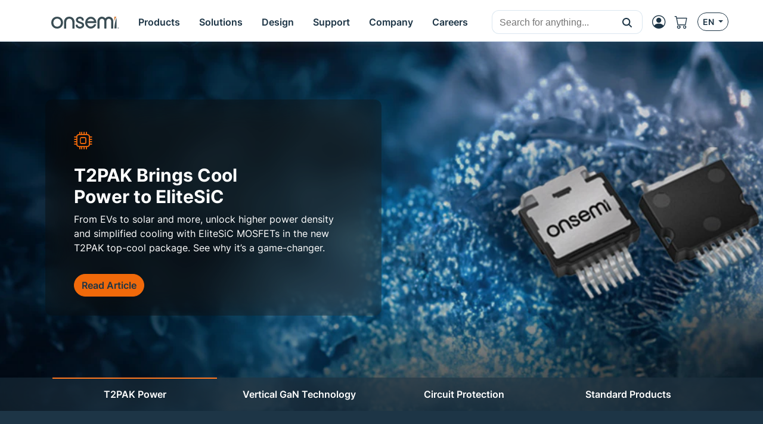

--- FILE ---
content_type: text/html;charset=UTF-8
request_url: https://www.onsemi.com/
body_size: 21820
content:
<!doctype html>
<html lang="en">
<head>
    <meta charset="UTF-8">
    <meta name="viewport" content="width=device-width, initial-scale=1">
    
    
    <title>Intelligent Power and Sensing Technologies | onsemi</title>
    
    <meta name="DESCRIPTION" content="The leader in intelligent power and image sensing technologies that build a better future for the automotive, industrial, cloud, medical, and IoT markets"/>
    <meta name="referrer" content="no-referrer-when-downgrade"/>
    <link rel="icon" type="image/png" href="/images/logo/onsemi_favicon.png"/>
    <link rel="stylesheet" href="/css/default.css">
    <script type="module" src="/js/default.js"></script>
    <script src="/js/default-ie.js" defer></script>

    <script src="/js/libraries/dk-hc.js"></script>
    <script src="/js/libraries/dk-hc-oidc-client.js"></script>
    <script src="/js/libraries/dk-hc-sso.js"></script>

    <link rel="stylesheet" href="/css/libraries/jquery-ui-1.12.1.min.css">
    <link rel="stylesheet" href="/css/libraries/jquery-ui-1.12.1.theme.min.css">
    <script src="/js/libraries/jquery-1.12.4.min.js"></script>
    <script src="/js/libraries/jquery-ui-1.12.1.min.js"></script>

    <script type="text/javascript" src="https://cdn.wootric.com/wootric-sdk.js"></script>

    <link rel="canonical" href="https://www.onsemi.com/"/>
    <link href="https://www.onsemi.com/"
          rel="alternate"
          hreflang="x-default"/>

    
        
            
                <link rel="alternate"
                      href="https://www.onsemi.com/"
                      hreflang="en-us"/>
            
                <link rel="alternate"
                      href="https://www.onsemi.cn/"
                      hreflang="zh-cn"/>
            
                <link rel="alternate"
                      href="https://www.onsemi.jp/"
                      hreflang="ja-jp"/>
            
        
    

    
    <script type="text/javascript">
        //
        let metadata = {
            'title': 'Intelligent Power and Sensing Technologies | onsemi',
            
            'description': 'The leader in intelligent power and image sensing technologies that build a better future for the automotive, industrial, cloud, medical, and IoT markets',
            'canonical': 'https://www.onsemi.com/',
            'client_ip': '3.22.97.138',
            'language': 'en-US'
            
            
            
            
            
            
            
            
            
            
            
            
            
            
            
            
            
            
            
            
            
            
            
        }
    </script>


    
  <meta property="og:title" content="Intelligent Power and Sensing Technologies | onsemi" />
  <meta property="og:description" content="The leader in intelligent power and image sensing technologies that build a better future for the automotive, industrial, cloud, medical, and IoT markets" />
  <meta property="og:url" content="https://www.onsemi.com/" />
  <meta property="og:type" content="website" />
  <meta property="og:image" content="/images/logo/onsemi_logo_full_color.svg" />
  <meta property="og:site_name" content="onsemi" />

  <meta name="twitter:card" content="summary_large_image">
  <meta name="twitter:title" content="Intelligent Power and Sensing Technologies | onsemi">
  <meta name="twitter:description" content="The leader in intelligent power and image sensing technologies that build a better future for the automotive, industrial, cloud, medical, and IoT markets">
  <meta name="twitter:image" content="/images/logo/onsemi_logo_full_color.svg">
  <meta name="twitter:site" content="@onsemi">


    
        

        <script>
            window.mktLeadId = '';
        </script>

        <!-- End of global snippet: Please do not remove -->
    
    

    
        <script src="/js/trackingScripts.js"></script>

    

    
        
    <script type="application/ld+json">
        {
            "@context": "http://schema.org",
            "@graph": [
                {
                    "@type": "WebSite",
                    "url": "https://onsemi.com/",
                    "dateModified": "2026-01-29",
                    "name": "Semiconductor Components Industries, LLC.",
                    "alternateName": "onsemi",
                    "description": "The leader in intelligent power and image sensing technologies that build a better future for the automotive, industrial, cloud, medical, and IoT markets"
                },
                {
                    "@type": "Organization",
                    "name": "onsemi",
                    "url": "https://onsemi.com/",
                    "logo": "https://www.onsemi.com/images/logo/onsemi_logo_full_color.svg",
                    "sameAs": [
                        "https://www.linkedin.com/company/onsemi/",
                        "https://www.youtube.com/user/ONSemiconductor",
                        "https://x.com/onsemi",
                        "https://www.facebook.com/onsemi",
                        "https://www.instagram.com/onsemi_official"
                    ],
                    "address": [
                        {
                            "@type": "PostalAddress",
                            "streetAddress": "5701 N Pima Rd, Scottsdale, AZ 85250, USA",
                            "addressLocality": "Scottsdale",
                            "addressRegion": "Arizona",
                            "postalCode": "82250"
                        }
                    ]
                }
            ]
        }
    </script>

        
    
</head>



    <!-- if security is on, then check for the user in the context, otherwise leave empty -->
    <body data-layout="default" data-current-locale="en_US">

    

    <header>

    <!-- MAIN TOP NAVIGATION -->
    <nav class="main-navigation bg-white border-bottom fixed-top">
        <div class="container px-lg-0 h-100">
            <div class="row h-100">
                <div class="col-auto pe-md-0 d-flex align-items-center">
                    <ul class="nav">
                        <li class="nav-item d-flex d-xl-none align-items-center side-navigation-toggle"
                            data-bs-toggle="offcanvas" data-bs-target="#side-navigation">
                            <span class="nav-link py-0">
                                <i class="bi bi-list position-absolute"></i>
                                <i class="bi bi-x opacity-0"></i>
                            </span>
                        </li>
                    </ul>
                </div>
                <div class="col col-md-auto ps-md-0 justify-content-center d-flex align-items-center">
                    <ul class="nav primary-navigation">
                        <li class="nav-item d-flex align-items-center">
                            <a href="https://www.onsemi.com/" class="nav-link" aria-label="onsemi Homepage">
                                <img src="https://www.onsemi.com/images/logo/onsemi_logo_full_color.svg"
                                     loading="lazy"
                                     alt="onsemi logo"
                                     class="img-fluid logo-img">
                            </a>
                        </li>
                        <li class="nav-item d-none d-xl-flex">
                            
                            <button class="nav-link d-flex align-items-center py-0 btn-pure" data-bs-toggle="modal" data-bs-target="#main-navigation-modal-0">
                                <span>Products</span>
                            </button>
                        </li>
                        <li class="nav-item d-none d-xl-flex">
                            
                            <button class="nav-link d-flex align-items-center py-0 btn-pure" data-bs-toggle="modal" data-bs-target="#main-navigation-modal-1">
                                <span>Solutions</span>
                            </button>
                        </li>
                        <li class="nav-item d-none d-xl-flex">
                            
                            <button class="nav-link d-flex align-items-center py-0 btn-pure" data-bs-toggle="modal" data-bs-target="#main-navigation-modal-2">
                                <span>Design</span>
                            </button>
                        </li>
                        <li class="nav-item d-none d-xl-flex">
                            
                            <button class="nav-link d-flex align-items-center py-0 btn-pure" data-bs-toggle="modal" data-bs-target="#main-navigation-modal-3">
                                <span>Support</span>
                            </button>
                        </li>
                        <li class="nav-item d-none d-xl-flex">
                            
                            <button class="nav-link d-flex align-items-center py-0 btn-pure" data-bs-toggle="modal" data-bs-target="#main-navigation-modal-4">
                                <span>Company</span>
                            </button>
                        </li>
                        <li class="nav-item d-none d-xl-flex">
                            
                            <button class="nav-link d-flex align-items-center py-0 btn-pure" data-bs-toggle="modal" data-bs-target="#main-navigation-modal-5">
                                <span>Careers</span>
                            </button>
                        </li>
                    </ul>
                </div>
                <div class="col col-search d-none d-md-flex align-items-center justify-content-end">
                    <div class="nav-link nav-search-close me-auto py-0">
                        <i class="bi bi-x text-white"></i>
                    </div>
                    <div id="header-search" class='w-100 CoveoSearchInterface coveo-waiting-for-query'
                         data-enable-history="true">
                        <div class='coveo-search-section m-0 p-0'>
                            <div class="CoveoSearchbox"
                                 data-auto-trigger-query="false"
                                 data-enable-omnibox="true"
                                 data-enable-query-suggest-addon="true"
                                 data-query-suggest-character-threshold='2'
                                 data-search-as-you-type-delay='453'
                                 data-placeholder="Search for anything..."></div>
                        </div>
                    </div>
                </div>
                <div class="col-auto d-flex ms-lg-auto p-0">
                    <ul class="nav secondary-navigation">
                        <li class="nav-item nav-search d-flex d-md-none align-items-center">
                            <span class="nav-link py-0">
                                <i class="bi bi-search"></i>
                            </span>
                        </li>

                        <!-- MyON dropdown -->
                        <li class="nav-item d-flex align-items-center" data-user-icon-element="DROPDOWN">
                            <button class="myon-button-dropdown nav-link btn-pure ps-1"
                                    data-bs-toggle="dropdown" data-bs-auto-close="outside" data-bs-offset="0,32"
                                    aria-expanded="false" aria-label="MyON dropdown button">
                                <template><div class="myon-bubble myon-bubble-sm bg-secondary fs-8 fw-bold">
    <span class="myon-bubble-text">JD</span>
</div></template>
                                <div><i class="bi bi-person-circle"></i></div>
                            </button>
                            <div class="myon-user-dropdown p-0 dropdown-menu dropdown-menu-end">
    <template>
<div class="myon-user-dropdown-card g-0">
    <div id="myon-dropdown-main-carousel" class="carousel carousel-light slide" data-bs-interval="false"
         data-bs-touch="false">
        <div class="carousel-inner">
            <div class="carousel-item active">
                <div class="row p-6 text-center">
                    <div class="col-12">
                        <a class="myon-bubble bg-primary fs-2 fw-bold" href="https://www.onsemi.com/myon/my-account">
                            <span class="myon-bubble-text">JS</span>
                        </a>
                    </div>
                    <div class="col-12 mt-3">
                        <span class="myon-name-text fs-5">Joe Smith</span>
                    </div>
                    <div class="col-12 mt-3">
                        <a class="btn btn-outline-secondary" href="https://www.onsemi.com/myon">
                            <span>MyON Dashboard</span>
                        </a>
                    </div>
                    <div id="myOnAlerts" class="col-12">
                        <div class="alert alert-danger w-100 mt-6 mb-0 d-none" role="alert">
                            Error message
                        </div>
                        <div class="alert alert-success w-100 mt-6 mb-0 d-none" role="alert">
                            Success message
                        </div>
                    </div>
                </div>

                <!--divider-->
                <div class="pt-1 bg-secondary position-relative"></div>

                <div class="row m-0 ps-2 pb-1 g-5 bg-section-light thin-scrollbar overflow-auto mh-rem-18">
                    <div class="d-flex justify-content-end myon-shortcuts-edit-button mt-1 btn badge text-secondary">
                        <i class="bi bi-gear fs-5" data-bs-toggle="tooltip" data-bs-placement="left"
                           title="Edit Shortcuts"></i>
                    </div>
                    <div class="shortcuts-container-user mt-0">
                        
    <div class="w-100 d-flex h-100 align-items-center justify-content-center">
        <div class="spinner-border text-primary" role="status">
            <span class="visually-hidden">Loading...</span>
        </div>
    </div>

                    </div>
                </div>

                <div class="row bg-light p-4 px-6 border-top">
                    <div class="col-12 d-flex justify-content-between">
                        <a href="https://www.onsemi.com/support" class="btn btn-outline-primary">
                            <i class="mi-support text-secondary"></i>
                            <span>Support</span>
                        </a>
                        <a href="https://www.onsemi.com/myon/logout">
                            <button class="btn btn-outline-primary myon-logout-button">
                                <i class="mi-logout text-secondary"></i>
                                <span id="myonLogout-text">Logout</span>
                                <span class="myon-loader spinner-grow spinner-grow-sm text-secondary d-none"
                                      role="status" aria-hidden="true"></span>
                            </button>
                        </a>
                    </div>
                </div>
            </div>
            
            <div class="carousel-item">
                <div class="row p-6 text-center">
                    <div class="col-12">
                        <div class="myon-bubble bg-primary fs-2 fw-bold">
                            <span><i class="bi bi-pencil-square"></i></span>
                        </div>
                    </div>
                    <div class="col-12 mt-3">
                        <span class="fs-5">Edit Shortcuts</span>
                    </div>
                    <div class="col-12 mt-3">
                        <span class="fs-7">Select which shortcuts you want on your dashboard. Rearrange by clicking &amp; dragging.</span>
                    </div>
                </div>

                <!--divider-->
                <div class="pt-1 bg-secondary position-relative"></div>

                <div class="row m-0 ps-2 pb-1 g-5 bg-section-light overflow-auto">
                    <div class="mt-0 pt-5 thin-scrollbar shortcuts-container-all">
                        
    <div class="w-100 d-flex h-100 align-items-center justify-content-center">
        <div class="spinner-border text-primary" role="status">
            <span class="visually-hidden">Loading...</span>
        </div>
    </div>

                    </div>
                </div>

                <div class="row bg-light p-4 px-6 border-top">
                    <div class="col-12 d-flex justify-content-between">
                        <div class="btn btn-outline-primary" data-bs-target="#myon-dropdown-main-carousel"
                             data-bs-slide="prev">
                            <span>Cancel</span>
                        </div>
                        <button id="myon-shortcuts-save-changes" class="btn btn-outline-secondary">
                            <span>Save Changes</span>
                            <span class="myon-loader spinner-grow spinner-grow-sm text-primary d-none" role="status"
                                  aria-hidden="true"></span>
                        </button>
                    </div>
                </div>
            </div>
        </div>
    </div>
</div>
</template>
    <div>
<div class="myon-user-dropdown-login row g-0">
    <div class="col-8 d-none d-lg-block p-6 bg-primary text-light lh-base z-index-2">
        
            <p class="h4 lh-base border-bottom border-accent-1 pb-2 mb-4">Unlock Awesome Perks When you Sign up!</p>
<div class="row g-5">

    <!--Order product samples & evaluation boards-->
    <div class="col-6">
        <div class="d-flex align-items-center">
            <i class="bi bi-truck fs-2 text-secondary me-4"></i>
            <p class="flex-grow-1 mb-0">Order product samples & evaluation boards</p>
        </div>
    </div>

    <!--Save/Email Interactive Block Diagram worksheets-->
    <div class="col-6">
        <div class="d-flex align-items-center">
            <i class="bi bi-folder fs-2 text-secondary me-4"></i>
            <p class="flex-grow-1 mb-0">Keep your <a href="https://www.onsemi.com/design/tools-software/block-diagram" class="fw-bold text-white"
                aria-label="Interactive Block Diagram">block diagrams</a> worksheets handy—save or email them anytime.</p>
        </div>
    </div>

    <!--Save custom parametric search filters-->
    <div class="col-6">
        <div class="d-flex align-items-center">
            <i class="bi bi-funnel fs-2 text-secondary me-4"></i>
            <p class="flex-grow-1 mb-0">Save custom parametric search filters</p>
        </div>
    </div>
    
    <!--Watch Exclusive Webinars-->
    <div class="col-6">
        <div class="d-flex align-items-center">
            <i class="bi bi-cast fs-2 text-secondary me-4"></i>
            <p class="flex-grow-1 mb-0">Catch exclusive webinars and seminars you won’t find anywhere else.</p>
        </div>
    </div>

    <!--Join the conversation on Community Forums-->
    <div class="col-6">
        <div class="d-flex align-items-center">
            <i class="bi bi-chat-right-dots fs-2 text-secondary me-4"></i>
            <p class="flex-grow-1 mb-0">Join the conversation on <a href="https://www.onsemi.com/forum" class="fw-bold text-white"
                aria-label="community forum">community forum</a></p>
        </div>
    </div>

    <!--View browsing history & favorites using My History-->
    <div class="col-6">
        <div class="d-flex align-items-center">
            <i class="bi bi-clock-history fs-2 text-secondary me-4"></i>
            <p class="flex-grow-1 mb-0">Easily revisit your favorites with My History browsing.</p>
        </div>
    </div>

    <!--Utilize tools-->
    <div class="col-6">
        <div class="d-flex align-items-center">
            <i class="bi bi-cpu fs-2 text-secondary me-4"></i>
            <p class="flex-grow-1 mb-0">Supercharge your projects with the <a href="https://www.onsemi.com/design/elite-power-simulator" class="fw-bold text-white" aria-label="Elite Power Simulator">Elite Power Simulator</a> and <a href="https://www.onsemi.com/design/" class="fw-bold text-white" aria-label="Edesign">design</a> tools.</p>
        </div>
    </div>

    <!--Gain access to system solution guides-->
    <div class="col-6">
        <div class="d-flex align-items-center">
            <i class="bi bi-filetype-pdf fs-2 text-secondary me-4"></i>
            <p class="flex-grow-1 mb-0">Dive into our <a href="https://www.onsemi.com/design/system-solution-guides" class="fw-bold text-white" aria-label="system solution guides">system solution guides</a> for expert insights.</p>
        </div>
    </div>
</div>
        
    </div>
    <div class="col-12 col-lg-4 gx-5 p-6 blur-5 z-index-0">
        <div class="row">
            <div class="col-12 h4 mb-6">
                <i class="bi bi-person-circle fs-2 text-secondary"></i>
                <span class="text-primary">Login</span>
            </div>
            <div class="col-12">
                <div class="myon-login"></div>
            </div>
        </div>
    </div>
    <div class="col-12 bg-secondary bottom-line z-index-1"></div>
</div>
</div>
</div>
                        </li>
                        <a class="nav-item d-flex align-items-center d-none" data-user-icon-element="LINK"
                           href="https://www.onsemi.com/myon" target="_blank">
                            <span class="nav-link py-0">
                                <div><i class="bi bi-person-circle"></i></div>
                            </span>
                        </a>

                        <!-- Shopping cart -->
                        <a class="nav-item d-none d-md-flex align-items-center"
                           href="https://www.onsemi.com/myon/my-account/shopping-cart"
                           aria-label="Shopping Cart">
                            <span class="nav-link ps-0 position-relative">
                                <i class="bi bi-cart"></i>
                                <span id="cart-item-count-indicator"
                                      class="position-absolute top-0 start-100 translate-middle badge rounded-pill bg-secondary z-index-1 fs-8 d-none">1
                                    <span class="visually-hidden">cart items</span>
                                </span>
                            </span>
                        </a>

                        <!-- Locales -->
                        <div class="nav-item d-none d-md-flex align-items-center">
                            <button class="btn btn-outline-primary btn-sm dropdown-toggle" data-bs-toggle="dropdown"
                                    aria-haspopup="true" aria-expanded="false">
                                <span>EN</span>
                            </button>
                            <!DOCTYPE html>


<div class="language-select-dropdown dropdown-menu dropdown-menu-end" data-top-level-domain="com">
    <a class="dropdown-item text-center" data-top-level-domain="cn" data-locale="zh_CN">
        <span>CN</span>
    </a><a class="dropdown-item text-center" data-top-level-domain="jp" data-locale="ja_JP">
        <span>JP</span>
    </a>
</div>


                        </div>
                    </ul>
                </div>
            </div>
        </div>
    </nav>

    <div class="main-navigation-modals">
        
            <div class="modal main-navigation-modal"
                 id="main-navigation-modal-0" aria-labelledby="exampleModalLabel" aria-hidden="true">
                <div class="container">
                    <div class="modal-dialog nav my-3 mw-100">
                        <div class="modal-content">
                            <div class="modal-header p-5 justify-content-start">
                                
                                <a class="modal-title fs-4 fw-bold text-primary text-decoration-none"
                                   href="https://www.onsemi.com/products">Products</a>
                                <a class="text-link fw-bold ms-5"
                                   href="https://www.onsemi.com/products">
                                    <span>Explore Now</span>
                                    <i class="bi bi-caret-right-fill"></i>
                                </a>
                            </div>
                            <div class="modal-body p-0 d-flex">
                                <div class="flex-grow-1">
                                    
                                        <div class="p-5" style="display: grid; grid-template-columns: 2fr 1fr;">
                                            <div class="p-1">
                                                
                                                    <div class="fs-7 p-1 text-muted">By Technology</div>
                                                    <div class="break-children-avoid" style="columns: 2">
                                                        <div>
                                                            <a href="https://www.onsemi.com/products/discrete-power-modules"
                                                               class="nav-link fw-bold p-1">Discrete &amp; Power Modules</a>
                                                            
                                                                
                                                                    <a href="https://www.onsemi.com/products/discrete-power-modules/mosfets"
                                                                       class="nav-link ms-2 p-1">MOSFETs</a>
                                                                
                                                                    <a href="https://www.onsemi.com/products/discrete-power-modules/igbts"
                                                                       class="nav-link ms-2 p-1">IGBTs</a>
                                                                
                                                                    <a href="https://www.onsemi.com/products/discrete-power-modules/power-modules"
                                                                       class="nav-link ms-2 p-1">Power Modules</a>
                                                                
                                                                    <a href="https://www.onsemi.com/products/discrete-power-modules/silicon-carbide-sic"
                                                                       class="nav-link ms-2 p-1">Silicon Carbide (SiC)</a>
                                                                
                                                                    
                                                                
                                                                    
                                                                
                                                                    
                                                                
                                                                    
                                                                
                                                                    
                                                                
                                                                    
                                                                
                                                                    
                                                                
                                                                    
                                                                
                                                                    
                                                                
                                                                    
                                                                
                                                                    
                                                                
                                                                    
                                                                
                                                                    
                                                                
                                                                    
                                                                
                                                                <a class="nav-link ms-2 p-1"
                                                                   href="https://www.onsemi.com/products/discrete-power-modules">All Others</a>
                                                            
                                                        </div>
                                                        <div>
                                                            <a href="https://www.onsemi.com/products/power-management"
                                                               class="nav-link fw-bold p-1">Power Management</a>
                                                            
                                                                
                                                                    <a href="https://www.onsemi.com/products/power-management/gate-drivers"
                                                                       class="nav-link ms-2 p-1">Gate Drivers</a>
                                                                
                                                                    <a href="https://www.onsemi.com/products/power-management/ac-dc-power-conversion"
                                                                       class="nav-link ms-2 p-1">AC-DC Power Conversion</a>
                                                                
                                                                    <a href="https://www.onsemi.com/products/power-management/dc-dc-power-conversion"
                                                                       class="nav-link ms-2 p-1">DC-DC Power Conversion</a>
                                                                
                                                                    <a href="https://www.onsemi.com/products/power-management/led-drivers"
                                                                       class="nav-link ms-2 p-1">LED Drivers</a>
                                                                
                                                                    
                                                                
                                                                    
                                                                
                                                                    
                                                                
                                                                    
                                                                
                                                                    
                                                                
                                                                    
                                                                
                                                                    
                                                                
                                                                    
                                                                
                                                                    
                                                                
                                                                    
                                                                
                                                                <a class="nav-link ms-2 p-1"
                                                                   href="https://www.onsemi.com/products/power-management">All Others</a>
                                                            
                                                        </div>
                                                        <div>
                                                            <a href="https://www.onsemi.com/products/sensors"
                                                               class="nav-link fw-bold p-1">Sensors</a>
                                                            
                                                        </div>
                                                        <div>
                                                            <a href="https://www.onsemi.com/products/wireless-connectivity"
                                                               class="nav-link fw-bold p-1">Wireless Connectivity</a>
                                                            
                                                        </div>
                                                        <div>
                                                            <a href="https://www.onsemi.com/products/signal-conditioning-control"
                                                               class="nav-link fw-bold p-1">Signal Conditioning &amp; Control</a>
                                                            
                                                        </div>
                                                        <div>
                                                            <a href="https://www.onsemi.com/products/motor-control"
                                                               class="nav-link fw-bold p-1">Motor Control</a>
                                                            
                                                        </div>
                                                        <div>
                                                            <a href="https://www.onsemi.com/products/custom-assp"
                                                               class="nav-link fw-bold p-1">Custom &amp; ASSP</a>
                                                            
                                                        </div>
                                                        <div>
                                                            <a href="https://www.onsemi.com/products/interfaces"
                                                               class="nav-link fw-bold p-1">Interfaces</a>
                                                            
                                                        </div>
                                                        <div>
                                                            <a href="https://www.onsemi.com/products/timing-logic-memory"
                                                               class="nav-link fw-bold p-1">Timing, Logic &amp; Memory</a>
                                                            
                                                        </div>
                                                    </div>
                                                
                                                
                                            </div>
                                            <div class="p-1">
                                                
                                                
                                                    <div>
                                                        <a class="nav-link fw-bold p-1"
                                                           href="https://www.onsemi.com/products/product-services">Product Services</a>
                                                        <a href="https://www.onsemi.com/products/product-services/product-change-notifications"
                                                           class="nav-link ms-2 p-1">Product Change Notifications</a><a href="https://www.onsemi.com/products/new"
                                                           class="nav-link ms-2 p-1">New Products</a><a href="https://www.onsemi.com/PowerSolutions/availability.do"
                                                           class="nav-link ms-2 p-1">Distribution Inventory Check</a><a href="https://www.onsemi.com/products/product-services/order-samples-eval-boards"
                                                           class="nav-link ms-2 p-1">Order Samples / Eval Boards</a><a href="https://www.onsemi.com/PowerSolutions/MaterialComposition.do"
                                                           class="nav-link ms-2 p-1">RoHS (Material Composition)</a><a href="https://www.onsemi.com/PowerSolutions/MaterialCompositionChina.do"
                                                           class="nav-link ms-2 p-1">China RoHS</a><a href="https://www.onsemi.com/PowerSolutions/reliability.do"
                                                           class="nav-link ms-2 p-1">Reliability Data</a><a href="https://www.onsemi.com/PowerSolutions/aec.do"
                                                           class="nav-link ms-2 p-1">AEC/PPAP Automotive Process Documentation</a>
                                                    </div>
                                                    
                                                
                                            </div>
                                        </div>
                                    
                                    
                                    
                                    
                                    

                                    
                                        
                                    
                                </div>
                                
                                    <div class="border-start" style="max-width: 400px"><div class="row g-0 h-100 rounded-5" style="background-image: url(/site/images/hex-menu-color-big.jpg);background-position: bottom;background-size: contain;background-repeat: no-repeat;">

    <!-- BODY -->
    <div class="col-12 px-7 py-6 h-100">
        <p class="h3 mb-4 mt-5">Find the <br> Right Product</p>
        <p class="mb-5 fs-7">Utilize our PRT+ tool to identify the ideal <b>onsemi</b> product for your specific application with
            maximum efficiency.</p>
        <a href="https://www.onsemi.com/design/tools-software/product-recommendation-tools-plus" class="btn btn-primary"
            aria-label="Find Products">Find Products</a>
    </div>

</div></div>
                                
                            </div>
                        </div>
                    </div>
                </div>
            </div>
        
            <div class="modal main-navigation-modal"
                 id="main-navigation-modal-1" aria-labelledby="exampleModalLabel" aria-hidden="true">
                <div class="container">
                    <div class="modal-dialog nav my-3 mw-100">
                        <div class="modal-content">
                            <div class="modal-header p-5 justify-content-start">
                                <span class="modal-title fs-4 fw-bold text-primary">Solutions</span>
                                
                                
                            </div>
                            <div class="modal-body p-0 d-flex">
                                <div class="flex-grow-1">
                                    
                                    
                                        <div class="p-5">
                                            <div class="p-1">
                                                <div class="fs-7 p-1 text-muted">By Market</div>
                                                <div style="display: grid; grid-template-columns: 1fr 1fr 1fr;">
                                                    
                                                        <div>
                                                            <a href="https://www.onsemi.com/solutions/automotive"
                                                               class="nav-link fw-bold p-1">Automotive</a>
                                                            
                                                                <a href="https://www.onsemi.com/solutions/automotive/vehicle-electrification"
                                                                   class="nav-link ms-2 p-1">Vehicle Electrification</a>
                                                            
                                                                <a href="https://www.onsemi.com/solutions/automotive/led-lighting"
                                                                   class="nav-link ms-2 p-1">LED Lighting</a>
                                                            
                                                                <a href="https://www.onsemi.com/solutions/automotive/zonal-architecture"
                                                                   class="nav-link ms-2 p-1">Zonal Architecture</a>
                                                            
                                                                <a href="https://www.onsemi.com/solutions/automotive/adas"
                                                                   class="nav-link ms-2 p-1">ADAS</a>
                                                            
                                                                <a href="https://www.onsemi.com/solutions/automotive/body-electronics"
                                                                   class="nav-link ms-2 p-1">Body Electronics</a>
                                                            
                                                                <a href="https://www.onsemi.com/solutions/automotive/powertrain-safety-security"
                                                                   class="nav-link ms-2 p-1">Powertrain, Safety &amp; Security</a>
                                                            
                                                        </div>
                                                    
                                                        <div>
                                                            <a href="https://www.onsemi.com/solutions/industrial"
                                                               class="nav-link fw-bold p-1">Industrial</a>
                                                            
                                                                <a href="https://www.onsemi.com/solutions/industrial/energy-infrastructure"
                                                                   class="nav-link ms-2 p-1">Energy Infrastructure</a>
                                                            
                                                                <a href="https://www.onsemi.com/solutions/industrial/industrial-automation"
                                                                   class="nav-link ms-2 p-1">Industrial Automation</a>
                                                            
                                                                <a href="https://www.onsemi.com/solutions/industrial/smart-buildings"
                                                                   class="nav-link ms-2 p-1">Smart Buildings</a>
                                                            
                                                        </div>
                                                    
                                                        <div>
                                                            <a href="https://www.onsemi.com/solutions/computing"
                                                               class="nav-link fw-bold p-1">Computing</a>
                                                            
                                                                <a href="https://www.onsemi.com/solutions/computing/telecom-infrastructure"
                                                                   class="nav-link ms-2 p-1">Telecom Infrastructure</a>
                                                            
                                                                <a href="https://www.onsemi.com/solutions/computing/data-center"
                                                                   class="nav-link ms-2 p-1">Data Center</a>
                                                            
                                                        </div>
                                                    
                                                        <div>
                                                            <a href="https://www.onsemi.com/solutions/medical"
                                                               class="nav-link fw-bold p-1">Medical</a>
                                                            
                                                                <a href="https://www.onsemi.com/solutions/medical/audiology"
                                                                   class="nav-link ms-2 p-1">Audiology</a>
                                                            
                                                                <a href="https://www.onsemi.com/solutions/medical/clinical"
                                                                   class="nav-link ms-2 p-1">Clinical</a>
                                                            
                                                        </div>
                                                    
                                                        <div>
                                                            <a href="https://www.onsemi.com/solutions/aerospace-defense-security"
                                                               class="nav-link fw-bold p-1">Aerospace, Defense &amp; Security</a>
                                                            
                                                                <a href="https://www.onsemi.com/solutions/aerospace-defense-security/ic-design-and-foundry-services"
                                                                   class="nav-link ms-2 p-1">IC Design and Foundry Services</a>
                                                            
                                                        </div>
                                                    
                                                        
                                                    
                                                </div>
                                            </div>
                                        </div>
                                        <!--                                        <div class="p-5" style="display: grid; grid-template-columns: 1fr 1fr 1fr;"-->
                                        <!--                                             th:with="childNavigations = ${@navigationService.get(navigationItem.target).children}">-->
                                        <!--                                            <th:block th:each="childNavigation, i : ${@navigation.restructure(childNavigations)}">-->
                                        <!--                                                <div th:if="${childNavigation.target != null && !childNavigation.standalone && !childNavigation.isMegamenuHidden()}">-->
                                        <!--                                                    <a class="nav-link fw-bold p-1"-->
                                        <!--                                                       th:text="${@keyword.get(childNavigation.titles)}"-->
                                        <!--                                                       th:target="${childNavigation.newTab ? '_blank' : ''}"-->
                                        <!--                                                       th:href="${@url.absolute(@navigation.foundLink(childNavigation))}"></a>-->
                                        <!--                                                    <a th:each="grandChild: ${@navigationService.get(childNavigation.target).children}"-->
                                        <!--                                                       th:if="${!grandChild.standalone && !grandChild.isMegamenuHidden()}"-->
                                        <!--                                                       th:text="${@keyword.get(grandChild.titles)}"-->
                                        <!--                                                       th:target="${grandChild.newTab ? '_blank' : ''}"-->
                                        <!--                                                       th:href="${@url.absolute(@navigation.foundLink(grandChild))}"-->
                                        <!--                                                       class="nav-link ms-2 p-1"></a>-->
                                        <!--                                                </div>-->
                                        <!--                                                <div th:if="${childNavigation.target == null && !childNavigation.standalone && !childNavigation.isMegamenuHidden()}">-->
                                        <!--                                                    <a class="nav-link fw-bold p-1"-->
                                        <!--                                                       th:each="grandChild: ${childNavigation.children}"-->
                                        <!--                                                       th:if="${!grandChild.standalone && !grandChild.isMegamenuHidden()}"-->
                                        <!--                                                       th:text="${@keyword.get(grandChild.titles)}"-->
                                        <!--                                                       th:target="${grandChild.newTab ? '_blank' : ''}"-->
                                        <!--                                                       th:href="${@url.absolute(@navigation.foundLink(grandChild))}"></a>-->
                                        <!--                                                </div>-->
                                        <!--                                            </th:block>-->
                                        <!--                                        </div>-->
                                    
                                    
                                    
                                    

                                    
                                        <div class="border-top p-5"><div class="fs-7 p-1 text-muted">By Technology</div>
<div style="display: grid; grid-template-columns: 1fr 1fr 1fr;">
    <div class="d-block">
        <a href="https://www.onsemi.com/solutions/technology/silicon-carbide-sic" class="nav-link fw-bold p-1">Silicon Carbide (SiC)</a>
        <a href="https://www.onsemi.com/solutions/technology/treo-platform" class="nav-link fw-bold p-1">
            Treo Platform
        </a>
    </div>
    <div class="d-block">
        <a href="https://www.onsemi.com/solutions/technology/hyperlux" class="nav-link fw-bold p-1">Hyperlux Sensors</a>
        <a href="https://www.onsemi.com/solutions/technology/mosfets" class="nav-link fw-bold p-1">MOSFETs
        </a>
    </div>
    <div class="d-block">
        <a href="https://www.onsemi.com/solutions/technology/vertical-gan" class="nav-link fw-bold p-1">
            Vertical GaN
        </a>
        <a href="https://www.onsemi.com/solutions/technology/gate-driver-solutions" class="nav-link fw-bold p-1">
            Gate
            Drivers
        </a>
    </div>
</div></div>
                                    
                                </div>
                                
                                    <div class="border-start" style="max-width: 400px"><div class="row g-0 h-100 rounded-5" style="background-image: url(/site/images/hex-menu-color-big.jpg);background-position: bottom;background-size: contain;background-repeat: no-repeat;">

    <!-- BODY -->
    <div class="col-12 px-7 py-6 h-100">
        <p class="h3 mb-4 mt-5">Find the <br> Ideal Solution</p>
        <p class="mb-5 fs-7">Our user-friendly system solution guides, invaluable resources that explain <b>onsemi</b>'s  product range for different applications.</p>
        <a href="https://www.onsemi.com/design/system-solution-guides" class="btn btn-primary"
            aria-label="Explore Now">Explore Now</a>
    </div>

</div></div>
                                
                            </div>
                        </div>
                    </div>
                </div>
            </div>
        
            <div class="modal main-navigation-modal"
                 id="main-navigation-modal-2" aria-labelledby="exampleModalLabel" aria-hidden="true">
                <div class="container">
                    <div class="modal-dialog nav my-3 mw-100">
                        <div class="modal-content">
                            <div class="modal-header p-5 justify-content-start">
                                
                                <a class="modal-title fs-4 fw-bold text-primary text-decoration-none"
                                   href="https://www.onsemi.com/design">Design</a>
                                <a class="text-link fw-bold ms-5"
                                   href="https://www.onsemi.com/design">
                                    <span>Explore Now</span>
                                    <i class="bi bi-caret-right-fill"></i>
                                </a>
                            </div>
                            <div class="modal-body p-0 d-flex">
                                <div class="flex-grow-1">
                                    
                                    
                                    
                                        <div class="p-5">
                                            <div class="p-1">
                                                
                                                    <div class="fs-7 p-1 text-muted">Tools &amp; Evaluation</div>
                                                    <div class="break-children-avoid" style="columns: 3">
                                                        <div>
                                                            <a href="https://www.onsemi.com/design/tools-software/product-recommendation-tools-plus/"
                                                               class="nav-link fw-bold p-1">Product Recommendation Tools+</a>
                                                            
                                                                
                                                                    <a href="https://www.onsemi.com/design/tools-software/product-recommendation-tools-plus/mosfet"
                                                                       class="nav-link ms-2 p-1">MOSFETs</a>
                                                                
                                                                    <a href="https://www.onsemi.com/design/tools-software/product-recommendation-tools-plus/gate-driver"
                                                                       class="nav-link ms-2 p-1">Gate Drivers</a>
                                                                
                                                                    <a href="https://www.onsemi.com/design/tools-software/product-recommendation-tools-plus/igbt"
                                                                       class="nav-link ms-2 p-1">IGBTs</a>
                                                                
                                                                    <a href="https://www.onsemi.com/design/tools-software/product-recommendation-tools-plus/"
                                                                       class="nav-link ms-2 p-1">All Others</a>
                                                                
                                                            
                                                        </div>
                                                        <div>
                                                            <a href="https://www.onsemi.com/design/interactive-block-diagrams"
                                                               class="nav-link fw-bold p-1">Interactive Block Diagrams</a>
                                                            
                                                                
                                                                    <a href="https://www.onsemi.com/design/interactive-block-diagrams/automotive"
                                                                       class="nav-link ms-2 p-1">Automotive</a>
                                                                
                                                                    <a href="https://www.onsemi.com/design/interactive-block-diagrams/industrial"
                                                                       class="nav-link ms-2 p-1">Industrial</a>
                                                                
                                                                    <a href="https://www.onsemi.com/design/interactive-block-diagrams/telecom"
                                                                       class="nav-link ms-2 p-1">Telecom</a>
                                                                
                                                                    <a href="https://www.onsemi.com/design/interactive-block-diagrams/computing"
                                                                       class="nav-link ms-2 p-1">Computing</a>
                                                                
                                                                    <a href="https://www.onsemi.com/design/interactive-block-diagrams/consumer"
                                                                       class="nav-link ms-2 p-1">Consumer</a>
                                                                
                                                                    <a href="https://www.onsemi.com/design/interactive-block-diagrams/medical"
                                                                       class="nav-link ms-2 p-1">Medical</a>
                                                                
                                                            
                                                        </div>
                                                        <div>
                                                            <a href="https://www.onsemi.com/design/elite-power-simulator"
                                                               class="nav-link fw-bold p-1">Elite Power Simulator</a>
                                                            
                                                        </div>
                                                        <div>
                                                            <a href="https://www.onsemi.com/design/evaluation-board"
                                                               class="nav-link fw-bold p-1">Evaluation Boards/Kits</a>
                                                            
                                                        </div>
                                                        <div>
                                                            <a href="https://www.onsemi.com/design/webdesigner+"
                                                               class="nav-link fw-bold p-1">WebDesigner+ Power Supply</a>
                                                            
                                                        </div>
                                                        <div>
                                                            <a href="https://www.onsemi.com/design/self-service-plecs-model-generator"
                                                               class="nav-link fw-bold p-1">Self-Service PLECS Model Generator</a>
                                                            
                                                        </div>
                                                        <div>
                                                            <a href="https://www.onsemi.com/design/power-trees"
                                                               class="nav-link fw-bold p-1">Power Trees</a>
                                                            
                                                        </div>
                                                    </div>
                                                
                                            </div>
                                            <div class="p-1">
                                                
                                                    <div class="fs-7 p-1 text-muted">Resources &amp; Training</div>
                                                    <div class="break-children-avoid" style="columns: 3">
                                                        <div>
                                                            <a href="https://www.onsemi.com/design/technical-documentation"
                                                               class="nav-link fw-bold p-1">Technical Documentation</a>
                                                            
                                                                
                                                                    <a href="https://www.onsemi.com/design/technical-documentation/#ZHQ9QXBwbGljYXRpb24gTm90ZXM7c3Q9cHVibGlzaERhdGU7c2Q9ZGVzYzs="
                                                                       class="nav-link ms-2 p-1">Application Notes</a>
                                                                
                                                                    <a href="https://www.onsemi.com/design/technical-documentation/#ZHQ9RGF0YSBTaGVldDs="
                                                                       class="nav-link ms-2 p-1">Data sheets</a>
                                                                
                                                                    <a href="https://www.onsemi.com/design/technical-documentation/simulation-spice-models"
                                                                       class="nav-link ms-2 p-1">Simulation/SPICE Models</a>
                                                                
                                                            
                                                        </div>
                                                        <div>
                                                            <a href="https://www.onsemi.com/design/power-seminars"
                                                               class="nav-link fw-bold p-1">Power Seminars</a>
                                                            
                                                                
                                                            
                                                        </div>
                                                        <div>
                                                            <a href="https://www.onsemi.com/design/power-webinars"
                                                               class="nav-link fw-bold p-1">Power Webinars</a>
                                                            
                                                        </div>
                                                        <div>
                                                            <a href="https://www.onsemi.com/design/software-library"
                                                               class="nav-link fw-bold p-1">Software Library</a>
                                                            
                                                        </div>
                                                        <div>
                                                            <a href="https://www.onsemi.com/design/video-library"
                                                               class="nav-link fw-bold p-1">Video Library</a>
                                                            
                                                        </div>
                                                        <div>
                                                            <a href="https://www.onsemi.com/design/system-solution-guides"
                                                               class="nav-link fw-bold p-1">System Solution Guides</a>
                                                            
                                                        </div>
                                                    </div>
                                                
                                            </div>
                                        </div>
                                    
                                    
                                    

                                    
                                        
                                    
                                </div>
                                
                                    <div class="border-start" style="max-width: 400px"><div class="row g-0 h-100 rounded-5" style="background-image: url(/site/images/hex-menu-color-big.jpg);background-position: bottom;background-size: contain;background-repeat: no-repeat;">

    <!-- BODY -->
    <div class="col-12 px-7 py-6 h-100">
        <p class="h3 mb-4 mt-5">Find the <br> Right Document</p>
        <p class="mb-5 fs-7">Search through datasheets, application notes, and white papers to locate the relevant information.</p>
        <a href="https://www.onsemi.com/design/resources/technical-documentation" class="btn btn-primary"
            aria-label="Find Documents">Find Documents</a>
    </div>

</div></div>
                                
                            </div>
                        </div>
                    </div>
                </div>
            </div>
        
            <div class="modal main-navigation-modal"
                 id="main-navigation-modal-3" aria-labelledby="exampleModalLabel" aria-hidden="true">
                <div class="container">
                    <div class="modal-dialog nav my-3 mw-100">
                        <div class="modal-content">
                            <div class="modal-header p-5 justify-content-start">
                                
                                <a class="modal-title fs-4 fw-bold text-primary text-decoration-none"
                                   href="https://www.onsemi.com/support">Support</a>
                                <a class="text-link fw-bold ms-5"
                                   href="https://www.onsemi.com/support">
                                    <span>Explore Now</span>
                                    <i class="bi bi-caret-right-fill"></i>
                                </a>
                            </div>
                            <div class="modal-body p-0 d-flex">
                                <div class="flex-grow-1">
                                    
                                    
                                    
                                    
                                        <div class="p-5" style="display: grid; grid-template-columns: 1fr 1fr 1fr;">
                                            
                                                <div>

                                                    <a class="nav-link fw-bold p-1"
                                                       href="https://www.onsemi.com/support/technical-support-center">Technical Support Center</a>

                                                    
                                                    
                                                        <a href="https://community.onsemi.com/s/topicanddiscussion"
                                                           class="nav-link ms-2 p-1">Community Forums</a>
                                                        
                                                        
                                                    
                                                        <a href="https://community.onsemi.com/s/datacategory"
                                                           class="nav-link ms-2 p-1">Help Library</a>
                                                        
                                                        
                                                    
                                                        
                                                        
                                                        <a style="display:none;"
                                                           id="chat_link"
                                                           href="https://www.onsemi.com/support/chat"
                                                           class="nav-link ms-2 p-1">AI Chat</a>
                                                    
                                                        
                                                        
                                                        
                                                    
                                                </div>
                                                
                                            
                                                <div>

                                                    <a class="nav-link fw-bold p-1"
                                                       href="https://www.onsemi.com/support/company-contacts">Company Contacts</a>

                                                    
                                                        <a href="https://www.onsemi.com/support"
                                                           class="nav-link ms-2 p-1">Support Contacts</a><a href="https://www.onsemi.com/support/company-contacts/contact-sales"
                                                           class="nav-link ms-2 p-1">Contact Sales</a><a href="https://www.onsemi.com/support/company-contacts/quality-contacts"
                                                           class="nav-link ms-2 p-1">Quality Contacts</a>
                                                    
                                                    
                                                </div>
                                                
                                            
                                                <div>

                                                    <a class="nav-link fw-bold p-1"
                                                       href="https://www.onsemi.com/support/distributor-network">Distributor Network</a>

                                                    
                                                        <a href="https://www.onsemi.com/support/distributor-network/asia-pacific-distributors"
                                                           class="nav-link ms-2 p-1">Asia &amp; Pacific Distributors</a><a href="https://www.onsemi.com/support/distributor-network/americas-distributors"
                                                           class="nav-link ms-2 p-1">Americas Distributors</a><a href="https://www.onsemi.com/support/distributor-network/europe-middle-east-africa-distributors"
                                                           class="nav-link ms-2 p-1">Europe, Middle East &amp; Africa Distributors</a>
                                                    
                                                    
                                                </div>
                                                
                                            
                                                
                                                <div>
                                                    <a class="nav-link fw-bold p-1"
                                                       href="https://www.onsemi.com/support/sales">Sales Offices</a><a class="nav-link fw-bold p-1"
                                                       href="https://www.onsemi.com/support/product-security-vulnerability">Product Security Vulnerability</a><a class="nav-link fw-bold p-1"
                                                       href="https://www.onsemi.com/support/supplier-services">Supplier Services</a>
                                                </div>
                                            
                                        </div>
                                    
                                    

                                    
                                        
                                    
                                </div>
                                
                                    <div class="border-start" style="max-width: 400px"><div class="row g-0 h-100 rounded-5" style="background-image: url(/site/images/hex-menu-color-big.jpg);background-position: bottom;background-size: contain;background-repeat: no-repeat;">

    <!-- BODY -->
    <div class="col-12 px-7 py-6 h-100">
        <p class="h3 mb-4 mt-5">Talk to Our <br> Sales Team</p>
        <p class="mb-5 fs-7">Have questions about our products and services, or need help with a design? Our sales support team is here to help!</p>
        <a href="https://www.onsemi.com/support/company-contacts/contact-sales" class="btn btn-primary mb-8" aria-label="Contact Sales">Contact Sales</a>
    </div>

</div></div>
                                
                            </div>
                        </div>
                    </div>
                </div>
            </div>
        
            <div class="modal main-navigation-modal"
                 id="main-navigation-modal-4" aria-labelledby="exampleModalLabel" aria-hidden="true">
                <div class="container">
                    <div class="modal-dialog nav my-3 mw-100">
                        <div class="modal-content">
                            <div class="modal-header p-5 justify-content-start">
                                <span class="modal-title fs-4 fw-bold text-primary">Company</span>
                                
                                
                            </div>
                            <div class="modal-body p-0 d-flex">
                                <div class="flex-grow-1">
                                    
                                    
                                    
                                    
                                    
                                        <div class="p-5" style="display: grid; grid-template-columns: 1fr 1fr 1fr;">
                                            
                                                <div>
                                                    <a class="nav-link fw-bold p-1"
                                                       href="https://www.onsemi.com/company/events">Events</a>
                                                    <a href="https://www.onsemi.com/company/events/webinar-archive"
                                                       class="nav-link ms-2 p-1">Webinar Archive</a>
                                                </div>
                                                
                                            
                                                <div>
                                                    <a class="nav-link fw-bold p-1"
                                                       href="https://www.onsemi.com/company/about-onsemi">About onsemi</a>
                                                    <a href="https://www.onsemi.com/company/about-onsemi/locations"
                                                       class="nav-link ms-2 p-1">Locations</a><a href="https://www.onsemi.com/company/about-onsemi/leadership"
                                                       class="nav-link ms-2 p-1">Leadership</a><a href="https://www.onsemi.com/company/about-onsemi/company-overview"
                                                       class="nav-link ms-2 p-1">Company Overview</a><a href="https://www.onsemi.com/company/about-onsemi/company-history"
                                                       class="nav-link ms-2 p-1">Company History</a><a href="https://www.onsemi.com/support/company-contacts"
                                                       class="nav-link ms-2 p-1">Company Contacts</a><a href="https://www.onsemi.com/company/about-onsemi/quality-and-reliability"
                                                       class="nav-link ms-2 p-1">Quality and Reliability</a>
                                                </div>
                                                
                                            
                                                <div>
                                                    <a class="nav-link fw-bold p-1"
                                                       href="https://www.onsemi.com/company/environmental-social-and-governance">Environmental, Social and Governance</a>
                                                    <a href="https://www.onsemi.com/company/environmental-social-and-governance/annual-sustainability-report"
                                                       class="nav-link ms-2 p-1">Annual Sustainability Report</a><a href="https://www.onsemi.com/company/environmental-social-and-governance/social-responsibility"
                                                       class="nav-link ms-2 p-1">Social Responsibility</a><a href="https://www.onsemi.com/company/environmental-social-and-governance/inclusion-belonging-engagement"
                                                       class="nav-link ms-2 p-1">Inclusion, Belonging &amp; Engagement</a><a href="https://www.onsemi.com/company/environmental-social-and-governance/giving-now-program"
                                                       class="nav-link ms-2 p-1">Giving Now Program</a><a href="https://www.onsemi.com/company/environmental-social-and-governance/sustainable-product-programs"
                                                       class="nav-link ms-2 p-1">Sustainable Product Programs</a><a href="https://www.onsemi.com/company/environmental-social-and-governance/environment-health-safety"
                                                       class="nav-link ms-2 p-1">Environment, Health &amp; Safety</a>
                                                </div>
                                                
                                            
                                                <div>
                                                    <a class="nav-link fw-bold p-1"
                                                       href="https://www.onsemi.com/company/news-media">News &amp; Media</a>
                                                    <a href="https://www.onsemi.com/company/news-media/press-announcements"
                                                       class="nav-link ms-2 p-1">Press Announcements</a><a href="https://www.onsemi.com/company/news-media/blog"
                                                       class="nav-link ms-2 p-1">Blog</a><a href="https://www.onsemi.com/company/news-media/in-the-news"
                                                       class="nav-link ms-2 p-1">In The News</a><a href="https://www.onsemi.com/company/news-media/media-contacts"
                                                       class="nav-link ms-2 p-1">Media Contacts</a>
                                                </div>
                                                
                                            
                                                <div>
                                                    <a class="nav-link fw-bold p-1"
                                                       href="https://investor.onsemi.com/">Investor Relations</a>
                                                    <a href="https://investor.onsemi.com/financials"
                                                       class="nav-link ms-2 p-1">Financial Results</a><a href="https://investor.onsemi.com/stock-info"
                                                       class="nav-link ms-2 p-1">Stock Performance</a><a href="https://investor.onsemi.com/governance/documents"
                                                       class="nav-link ms-2 p-1">Corporate Governance</a><a href="https://investor.onsemi.com/events"
                                                       class="nav-link ms-2 p-1">Investor Events</a><a href="https://investor.onsemi.com/news"
                                                       class="nav-link ms-2 p-1">Investor News</a><a href="https://investor.onsemi.com/resources/investor-faqs"
                                                       class="nav-link ms-2 p-1">Investor FAQs</a>
                                                </div>
                                                
                                            
                                                <div>
                                                    <a class="nav-link fw-bold p-1"
                                                       href="https://www.onsemi.com/company/ethics-compliance">Ethics &amp; Compliance</a>
                                                    <a href="https://www.onsemi.com/company/ethics-compliance/how-to-report-a-concern-or-incident"
                                                       class="nav-link ms-2 p-1">How to Report a Concern or Incident</a><a href="https://www.onsemi.com/company/ethics-compliance/code-of-business-conduct"
                                                       class="nav-link ms-2 p-1">Code of Business Conduct</a><a href="https://www.onsemi.com/company/ethics-compliance/protection-from-retaliation"
                                                       class="nav-link ms-2 p-1">Protection from Retaliation</a>
                                                </div>
                                                
                                            
                                                
                                                
                                            
                                        </div>
                                    

                                    
                                        
                                    
                                </div>
                                
                                    <div class="border-start" style="max-width: 400px"><div class="row g-0 h-100 rounded-5" style="background-image: url(/site/images/hex-menu-color-big.jpg);background-position: bottom;background-size: contain;background-repeat: no-repeat;">

    <!-- BODY -->
    <div class="col-12 px-7 py-6 h-100">
        <p class="h3 mb-4 mt-5">Company Contacts</p>
        <p class="mb-5 fs-7">Contact our corporate teams for media inquiries, investor relations, website feedback or supply management.</p>
        <a href="/support/company-contacts"class="btn btn-primary" aria-label="Find Contacts">Find Contacts</a>
    </div>

</div></div>
                                
                            </div>
                        </div>
                    </div>
                </div>
            </div>
        
            <div class="modal main-navigation-modal"
                 id="main-navigation-modal-5" aria-labelledby="exampleModalLabel" aria-hidden="true">
                <div class="container">
                    <div class="modal-dialog nav my-3 mw-100">
                        <div class="modal-content">
                            <div class="modal-header p-5 justify-content-start">
                                
                                <a class="modal-title fs-4 fw-bold text-primary text-decoration-none"
                                   href="https://www.onsemi.com/careers">Careers</a>
                                <a class="text-link fw-bold ms-5"
                                   href="https://www.onsemi.com/careers">
                                    <span>Explore Now</span>
                                    <i class="bi bi-caret-right-fill"></i>
                                </a>
                            </div>
                            <div class="modal-body p-0 d-flex">
                                <div class="flex-grow-1">
                                    
                                    
                                    
                                    
                                    
                                        <div class="p-5" style="display: grid; grid-template-columns: 1fr 1fr 1fr;">
                                            
                                                <div>
                                                    <a class="nav-link fw-bold p-1"
                                                       href="https://www.onsemi.com/careers/start-your-career">Start Your Career</a>
                                                    <a href="https://hctz.fa.us2.oraclecloud.com/hcmUI/CandidateExperience/en/sites/CX_1001"
                                                       class="nav-link ms-2 p-1">Search &amp; Apply</a><a href="https://hctz.fa.us2.oraclecloud.com/hcmUI/CandidateExperience/en/sites/CX_1001/requisitions?selectedCategoriesFacet=300000006382320"
                                                       class="nav-link ms-2 p-1">Manufacturing Jobs</a><a href="https://hctz.fa.us2.oraclecloud.com/hcmUI/CandidateExperience/en/sites/CX_1001/requisitions?selectedCategoriesFacet=300000006382317"
                                                       class="nav-link ms-2 p-1">Engineering Jobs</a>
                                                </div>
                                                
                                            
                                                <div>
                                                    <a class="nav-link fw-bold p-1"
                                                       href="https://www.onsemi.com/careers/professionals">Professionals</a>
                                                    <a href="https://www.onsemi.com/careers/professionals/career-opportunities"
                                                       class="nav-link ms-2 p-1">Career Opportunities</a>
                                                </div>
                                                
                                            
                                                <div>
                                                    <a class="nav-link fw-bold p-1"
                                                       href="https://www.onsemi.com/careers/students">Students</a>
                                                    <a href="https://hctz.fa.us2.oraclecloud.com/hcmUI/CandidateExperience/en/sites/CX_1001/requisitions?keyword=Intern"
                                                       class="nav-link ms-2 p-1">Internships</a><a href="https://www.onsemi.com/careers/students/internship-faq"
                                                       class="nav-link ms-2 p-1">Internship FAQ</a><a href="https://www.onsemi.com/careers/students/university-relations"
                                                       class="nav-link ms-2 p-1">University Relations</a>
                                                </div>
                                                
                                            
                                                <div>
                                                    <a class="nav-link fw-bold p-1"
                                                       href="https://www.onsemi.com/careers/who-we-are">Who We Are</a>
                                                    <a href="https://www.onsemi.com/careers/who-we-are/our-people"
                                                       class="nav-link ms-2 p-1">Our People</a><a href="https://www.onsemi.com/careers/who-we-are/careers-locations"
                                                       class="nav-link ms-2 p-1">Careers Locations</a>
                                                </div>
                                                
                                            
                                                <div>
                                                    <a class="nav-link fw-bold p-1"
                                                       href="https://www.onsemi.com/careers/compensation-benefits">Compensation &amp; Benefits</a>
                                                    <a href="https://www.onsemi.com/careers/compensation-benefits/asia-pacific-benefits"
                                                       class="nav-link ms-2 p-1">Asia Pacific Benefits</a><a href="https://www.onsemi.com/careers/compensation-benefits/europe-benefits"
                                                       class="nav-link ms-2 p-1">Europe Benefits</a><a href="https://www.onsemi.com/careers/compensation-benefits/north-america-benefits"
                                                       class="nav-link ms-2 p-1">North America Benefits</a>
                                                </div>
                                                
                                            
                                        </div>
                                    

                                    
                                        
                                    
                                </div>
                                
                                    <div class="border-start" style="max-width: 400px"><div class="row g-0 h-100 rounded-5" style="background-image: url(/site/images/hex-menu-color-big.jpg);background-position: bottom;background-size: contain;background-repeat: no-repeat;">

    <!-- BODY -->
    <div class="col-12 px-7 py-6 h-100">
        <p class="h3 mb-4 mt-5">Transform Your Future at onsemi</p>
        <p class="mb-5 fs-7">Join a team where cutting-edge intelligent technologies enable world-leading innovators and shape the future.</p>
        <a href="https://www.onsemi.com/careers" class="btn btn-primary mb-8" aria-label="Learn More">Learn More</a>
    </div>

</div>
</div>
                                
                            </div>
                        </div>
                    </div>
                </div>
            </div>
        
    </div>

    <!-- SIDE MOBILE NAVIGATION -->
    <nav class="side-navigation offcanvas offcanvas-start" id="side-navigation" data-locale="en-us">

        <div class="offcanvas-body position-relative py-0 overflow-hidden">
            <div class="d-flex justify-content-center">
                <div class="spinner-grow text-primary"></div>
            </div>
        </div>

        <div class="offcanvas-footer text-center border-top bg-light">
            <div class="container">
                <div class="row">
                    <a class="col d-flex flex-column py-3 text-decoration-none" href="https://www.onsemi.com/myon">
                        <i class="bi bi-person-circle fs-4"></i>
                        <span class="fw-bold fs-8">MyON</span>
                    </a>
                    <a class="col d-flex flex-column py-3 text-decoration-none"
                       href="https://www.onsemi.com/myon/my-account/shopping-cart">
                        <i class="bi bi-cart-fill fs-4"></i>
                        <span class="fw-bold fs-8">Cart</span>
                    </a>
                    <div class="col d-flex flex-column py-3 text-decoration-none" data-bs-toggle="dropdown">
                        <i class="bi bi-globe fs-4"></i>
                        <span class="fw-bold fs-8">Language</span>
                    </div>
                    <!DOCTYPE html>


<div class="language-select-dropdown dropdown-menu dropdown-menu-end" data-top-level-domain="com">
    <a class="dropdown-item text-center" data-top-level-domain="cn" data-locale="zh_CN">
        <span>CN</span>
    </a><a class="dropdown-item text-center" data-top-level-domain="jp" data-locale="ja_JP">
        <span>JP</span>
    </a>
</div>


                </div>
            </div>
        </div>
    </nav>

</header>
    <div class="container-fluid">
        
        <div class="row">
            
            <div class="col main-element-default">
                <main>            <div class="row">
                <style>
                    /* HEX BG*/
                    
                    .bg-hex {
                        background: url(https://www.onsemi.com/site/images/Hex-BG-75-Transparent.png) no-repeat;
                        background-position: right;
                        background-size: cover;
                    }
                    /* CAROUSEL */
                    
                    #homepage-carousel .carousel-caption {
                        left: unset;
                        right: unset;
                        bottom: unset;
                        top: unset;
                        padding: 0;
                        display: flex;
                        justify-content: center;
                        align-items: center;
                        position: relative;
                        background-color: #1d3546;
                        color: white;
                    }
                    
                    #homepage-carousel .carousel-image img,
                    #homepage-carousel .carousel-image-light img {
                        object-fit: cover;
                        overflow: hidden;
                        height: 200px;
                        max-width: 100%;
                        width: inherit;
                        display: block;
                        z-index: -20;
                    }
                    
                    #homepage-carousel .carousel-image,
                    #homepage-carousel .carousel-image-light {
                        max-width: 100%;
                        width: inherit;
                    }
                    
                    .carousel-image:after {
                        content: "";
                        background: rgba(0, 0, 0, 0.15);
                        position: absolute;
                        top: 0;
                        left: 0;
                        width: 100%;
                        height: 100%;
                    }
                    
                    .carousel-image-light:after {
                        content: "";
                        background: rgba(255, 255, 255, 0.15);
                        position: absolute;
                        top: 0;
                        left: 0;
                        width: 100%;
                        height: 100%;
                    }
                    
                    #homepage-carousel .carousel-control-prev,
                    #homepage-carousel .carousel-control-next {
                        width: 128px;
                        opacity: 1;
                    }
                    
                    #homepage-carousel .carousel-control-prev:hover,
                    #homepage-carousel .carousel-control-next:hover,
                    #homepage-carousel .carousel-control-prev:focus,
                    #homepage-carousel .carousel-control-next:focus {
                        border: 0 !important;
                    }
                    
                    #homepage-carousel .carousel-control-prev:hover .carousel-control-prev-icon,
                    #homepage-carousel .carousel-control-next:hover .carousel-control-next-icon {
                        background-color: #ff7920;
                        border: 1px solid #ff7920;
                        transition: all 300ms ease-in;
                    }
                    
                    .carousel-control-next-icon,
                    .carousel-control-prev-icon {
                        width: 48px !important;
                        height: 48px !important;
                        background-size: 24px;
                        border-radius: 10px;
                        opacity: 0;
                        background-color: rgba(0, 0, 0, 0.25);
                        box-shadow: 0 4px 30px rgba(0, 0, 0, 0.1);
                        backdrop-filter: blur(12px) saturate(50%);
                        -webkit-backdrop-filter: blur(12px) saturate(50%);
                    }
                    
                    #homepage-carousel:hover .carousel-control-next-icon,
                    #homepage-carousel:hover .carousel-control-prev-icon {
                        opacity: 1;
                    }
                    
                    #homepage-carousel:focus .carousel-control-next-icon,
                    #homepage-carousel:focus .carousel-control-prev-icon {
                        opacity: 1;
                    }
                    
                    #homepage-carousel .carousel-indicators {
                        top: 70px;
                        bottom: unset;
                        right: unset;
                        left: unset;
                        display: block;
                    }
                    
                    #homepage-carousel .carousel-indicators [data-bs-target] {
                        background-color: transparent;
                        text-indent: 0;
                        opacity: 1;
                        color: #ffffff;
                        height: auto;
                        display: none;
                        font-size: 1rem !important;
                        border: 0;
                    }
                    
                    #homepage-carousel .carousel-indicators [data-bs-target]:hover {
                        box-shadow: inset 0 4px 0 -2px #ff7920;
                        background-color: transparent;
                        transition: all 250ms ease-in;
                        color: #FFFFFF;
                        border: 0;
                        scale: 1.01;
                    }
                    
                    #homepage-carousel .carousel-indicators [data-bs-target]:focus {
                        box-shadow: inset 0 4px 0 -2px #ff7920;
                        background-color: transparent;
                        transition: all 250ms ease-in;
                        outline: none;
                        color: #FFFFFF;
                        border: 0;
                        scale: 1.01;
                    }
                    
                    #homepage-carousel .carousel-indicators [data-bs-target].active {
                        box-shadow: inset 0 4px 0 -2px #ff7920;
                        color: #FFFFFF;
                        transition: all 250ms ease-in;
                        display: block;
                        width: unset;
                        border: 0;
                        scale: 1.01;
                    }
                    
                    #homepage-carousel .carousel-caption-box {
                        background: rgba(0, 0, 0, 0.25);
                        box-shadow: 0 4px 30px rgba(0, 0, 0, 0.1);
                        backdrop-filter: blur(24px) saturate(50%);
                        -webkit-backdrop-filter: blur(24px) saturate(50%);
                        color: #ffffff !important;
                    }
                    
                    #homepage-carousel .carousel-caption-box-light {
                        background: rgba(255, 255, 255, 0.25);
                        box-shadow: 0 4px 30px rgba(255, 255, 255, 0.1);
                        backdrop-filter: blur(12px) saturate(50%);
                        -webkit-backdrop-filter: blur(12px) saturate(50%);
                        color: #212529 !important;
                    }
                    /* CAROUSEL RESPONSIVE */
                    
                    @media only screen and (max-width:576px) {
                        #homepage-carousel .carousel-item .carousel-caption .carousel-caption-box,
                        #homepage-carousel .carousel-item .carousel-caption .carousel-caption-box-light {
                            border-radius: 0rem !important;
                        }
                    }
                    
                    @media (max-width: 996px) {
                        .container {
                            max-width: 100%;
                        }
                        .carousel-control-next-icon,
                        .carousel-control-prev-icon {
                            opacity: 1;
                        }
                        #homepage-carousel .carousel-caption-box,
                        #homepage-carousel .carousel-caption-box-light {
                            border-radius: 0rem !important;
                        }
                        #homepage-carousel .carousel-caption-box-light {
                            background: rgba(0, 0, 0, 0.25);
                            box-shadow: 0 4px 30px rgba(0, 0, 0, 0.1);
                            backdrop-filter: blur(12px) saturate(50%);
                            -webkit-backdrop-filter: blur(12px) saturate(50%);
                            color: #ffffff !important;
                        }
                        #homepage-carousel .carousel-indicators [data-bs-target] {
                            color: transparent !important;
                            display: block;
                            box-shadow: none !important;
                        }
                        #homepage-carousel .carousel-control-prev,
                        #homepage-carousel .carousel-control-next {
                            width: 96px;
                        }
                        #homepage-carousel .carousel-description-indicators {
                            display: flex;
                            justify-content: center;
                        }
                        .carousel-image:after,
                        .carousel-image-light:after {
                            content: none;
                        }
                    }
                    
                    @media (min-width: 996px) {
                        .section-copy-background {
                            height: auto;
                        }
                        #homepage-carousel .carousel-caption {
                            left: 0;
                            right: 0;
                            bottom: 0;
                            top: 0;
                            padding: 0 4.75rem;
                            display: flex;
                            justify-content: center;
                            align-items: center;
                            position: absolute;
                            background-color: unset;
                        }
                        #homepage-carousel .carousel-image img,
                        #homepage-carousel .carousel-image-light img {
                            height: 620px;
                        }
                        #homepage-carousel .carousel-caption .row {
                            padding-bottom: 4rem;
                        }
                        #homepage-carousel .carousel-description-indicators {
                            display: flex;
                        }
                        #homepage-carousel .carousel-indicators {
                            background-color: rgba(29, 53, 70, 0.5);
                            backdrop-filter: blur(24px) saturate(50%);
                            -webkit-backdrop-filter: blur(24px) saturate(50%);
                            top: unset;
                            bottom: 0;
                            right: 0;
                            left: 0;
                            padding: 0 4.75rem;
                            display: flex;
                        }
                        #homepage-carousel .carousel-indicators [data-bs-target] {
                            display: block;
                            width: unset;
                            box-shadow: none;
                        }
                        #homepage-carousel .carousel-indicators [data-bs-target].active {
                            display: block;
                            width: 100% !important;
                        }
                    }
                    /* WHO WE ARE */
                    
                    #who-we-are-content>.container>.row {
                        background-size: cover !important;
                    }
                    
                    #who-we-are-content>.container>.row:nth-child(1) {
                        background: url("https://www.onsemi.com/site/images/Vision-Homepage-2025-Hex.jpg") no-repeat center;
                    }
                    
                    #who-we-are-content>.container>.row:nth-child(2) {
                        background: url("https://www.onsemi.com/site/images/Mission-Homepage-2025-Hex.jpg") no-repeat center;
                    }
                    
                    #who-we-are-content>.container>.row>.col-12:last-child {
                        min-height: 220px;
                    }
                    
                    .section-copy-background {
                        background: linear-gradient(270deg, rgba(255, 255, 255, 0.85) 0%, #FFF 75%);
                        backdrop-filter: blur(8px);
                        -webkit-backdrop-filter: blur(8px);
                        height: 350px;
                    }
                    /* SVG image buttons */
                    
                    .rect-svg-hover {
                        fill: #1D3546;
                        stroke: #1d3546;
                        transition: fill .4s ease;
                        transition: stroke .4s ease;
                        stroke-width: 0.5;
                    }
                    
                    .rect-svg-hover text {
                        fill: #FFFFFF;
                        font-weight: 600;
                        stroke: none;
                    }
                    
                    .rect-svg-hover rect {
                        stroke: #DBE7F0;
                        -webkit-filter: drop-shadow( 0px 3px 2px rgba(0, 0, 0, .025));
                        filter: drop-shadow( 0px 3px 2px rgba(0, 0, 0, .025));
                    }
                    
                    .rect-svg-hover:hover,
                    .rect-svg-hover:focus {
                        fill: #FFFFFF;
                        stroke: #1d3546;
                        stroke-width: 2;
                    }
                    
                    .rect-svg-hover:hover text,
                    .rect-svg-hover:focus text {
                        fill: #1D3546;
                    }
                    
                    .rect-svg-hover:hover rect {
                        stroke: #1d3546;
                    }
                    
                    .text-truncate-3 {
                        display: -webkit-box;
                        -webkit-line-clamp: 3;
                        -webkit-box-orient: vertical;
                        overflow: hidden;
                    }
                </style>
                <!-- HOMEPAGE BANNER -->
                <div class="col-12 p-0">
                    <div id="homepage-carousel" class="carousel slide position-relative bg-white" data-bs-ride="carousel">
                        <div class="carousel-indicators overflow-auto fs-6 w-100 m-0">
                            <button class="carousel-control-prev d-block d-lg-none mt-lg-2 mt-1" type="button" data-bs-target="#homepage-carousel" data-bs-slide="prev">
                                <span class="carousel-control-prev-icon" aria-hidden="true"></span>
                                <span class="visually-hidden">Previous</span>
                            </button>
                            <div class="carousel-description-indicators w-100 container">
                                <button type="button" data-bs-target="#homepage-carousel" data-bs-slide-to="0" class="text-truncate fw-bold w-100 p-4 m-0 active" aria-label="T2PAK Power">T2PAK Power</button>
                                <button type="button" data-bs-target="#homepage-carousel" data-bs-slide-to="1" class="text-truncate fw-bold w-100 p-4 m-0" aria-label="Vertical GaN Technology">Vertical GaN Technology</button>
                                <button type="button" data-bs-target="#homepage-carousel" data-bs-slide-to="2" class="text-truncate fw-bold w-100 p-4 m-0" aria-label="Circuit Protection">Circuit Protection</button>
                                <button type="button" data-bs-target="#homepage-carousel" data-bs-slide-to="3" class="text-truncate fw-bold w-100 p-4 m-0" aria-label="Standard Products">Standard Products</button>
                            </div>
                            <button class="carousel-control-next d-block d-lg-none mt-lg-2 mt-1" type="button" data-bs-target="#homepage-carousel" data-bs-slide="next">
                                <span class="carousel-control-next-icon" aria-hidden="true"></span>
                                <span class="visually-hidden">Next</span>
                            </button>
                        </div>
                        <div class="carousel-inner bg-dark">
                            <div class="carousel-item active" data-bs-interval="10000">
                                <div class="carousel-image">
                                    <img src="https://www.onsemi.com/site/images/T2PAK-homepagebanner.jpg" alt="Power Transistor" aria-hidden="true" loading="lazy">
                                </div>
                                <div class="carousel-caption text-start">
                                    <div class="container px-md-0 px-0">
                                        <div class="row g-0 w-100">
                                            <div class="carousel-caption-box px-lg-7 pt-sm-7 px-6 py-6 col-12 col-lg-6 rounded-5">
                                                <i class="bi bi-cpu fs-3 text-secondary"></i>
                                                <p class="h3 mt-4">T2PAK Brings Cool <br>Power to EliteSiC</p>
                                                <p class="mb-6 text-truncate-4 pe-md-6">From EVs to solar and more, unlock higher power density and simplified cooling with EliteSiC MOSFETs in the new T2PAK top-cool package. See why it’s a game-changer.</p>
                                                <div class="d-flex justify-content-between">
                                                    <a class="btn btn-secondary" href="/company/news-media/press-announcements/en/onsemi-launches-new-cooling-packaging-technology-to-drive-efficiency-in-power-hungry-applications?utm_source=web&utm_medium=hpb&utm_content=sic-t2pak-press-announcement&utm_term=t2pak&utm_campaign=sic&utm_region=amr" aria-label="Read Article">Read Article</a>
                                                </div>
                                            </div>
                                        </div>
                                    </div>
                                </div>
                            </div>
                            <div class="carousel-item" data-bs-interval="10000">
                                <div class="carousel-image">
                                    <img src="https://www.onsemi.com/site/images/Vgan-homepagebanner.jpg" alt="AI Data Center" aria-hidden="true" loading="lazy">
                                </div>
                                <div class="carousel-caption text-start">
                                    <div class="container px-md-0 px-0">
                                        <div class="row g-0 w-100">
                                            <div class="carousel-caption-box px-lg-7 pt-sm-7 px-6 py-6 col-12 col-lg-6 rounded-5">
                                                <i class="bi bi-cpu fs-3 text-secondary"></i>
                                                <p class="h3 mt-4">Breakthrough Vertical <br>GaN Technology</p>
                                                <p class="mb-6 text-truncate-4 pe-md-6">onsemi’s vertical gallium nitride (vGaN) technology is a breakthrough class of power semiconductors that delivers record efficiency, power density and ruggedness for the age of AI and electrification.</p>
                                                <div class="d-flex justify-content-between">
                                                    <a class="btn btn-secondary" href="/company/news-media/press-announcements/en/onsemi-unveils-vertical-gan-semiconductors-a-breakthrough-for-ai-and-electrification" aria-label="Learn More">Learn More</a>
                                                </div>
                                            </div>
                                        </div>
                                    </div>
                                </div>
                            </div>
                            <div class="carousel-item" data-bs-interval="10000">
                                <div class="carousel-image">
                                    <img src="https://www.onsemi.com/site/images/homepagebanner-circuitprotection.jpg" alt="Circuit" aria-hidden="true" loading="lazy">
                                </div>
                                <div class="carousel-caption text-start">
                                    <div class="container px-md-0 px-0">
                                        <div class="row g-0 w-100">
                                            <div class="carousel-caption-box px-lg-7 pt-sm-7 px-6 py-6 col-12 col-lg-6 rounded-5">
                                                <i class="bi bi-cpu fs-3 text-secondary"></i>
                                                <p class="h3 mt-4">The Future of Circuit<br> Protection: SiC JFETs</p>
                                                <p class="mb-6 text-truncate-4 pe-md-6">Explore how SiC JFETs enable faster, safer, and smarter solid-state circuit breakers. Watch the webinar and access the tutorial for deep design insights.</p>
                                                <div class="d-flex gap-2">
                                                    <a class="btn btn-secondary" href="/design/video-library/sic-jfets-in-solid-state-circuit-breakers-and-hot-swap-applications" aria-label="Watch Webinar"><i class="bi bi-play-circle pe-1"></i>Watch Webinar</a> <a class="btn btn-outline-light" href="/download/tutorial/pdf/tnd6493-d.pdf" target="_blank" rel="noopener"><i class=""></i>Download Tutorial</a>
                                                </div>
                                            </div>
                                        </div>
                                    </div>
                                </div>
                            </div>
                            <div class="carousel-item" data-bs-interval="10000">
                                <div class="carousel-image">
                                    <img src="https://www.onsemi.com/site/images/Standard-products-banner.jpg" alt="" aria-hidden="true" loading="lazy">
                                </div>
                                <div class="carousel-caption text-start">
                                    <div class="container px-md-0 px-0">
                                        <div class="row g-0 w-100">
                                            <div class="carousel-caption-box px-lg-7 pt-sm-7 px-6 py-6 col-12 col-lg-6 rounded-5">
                                                <i class="bi bi-blockquote-right fs-3 text-secondary"></i>
                                                <p class="h3 mt-4">How onsemi Standard<br>Products Raise the Bar</p>
                                                <p class="fs-7 mt-1"></p>
                                                <p class="mb-6 text-truncate-3 pe-md-6">Ensure performance and supply chain resilience with onsemi Standard Products—proven parts that simplify procurement and speed up time to market.</p>
                                                <div class="d-flex justify-content-between">
                                                    <a class="btn btn-secondary" href="/company/news-media/blog/industrial/en-us/how-onsemi-standard-products-raise-the-bar" aria-label="Open Article" target="_blank">Read Article</a>
                                                </div>
                                            </div>
                                        </div>
                                    </div>
                                </div>
                            </div>
                        </div>
                        <button class="carousel-control-prev d-none d-lg-flex" type="button" data-bs-target="#homepage-carousel" data-bs-slide="prev">
                            <span class="carousel-control-prev-icon" aria-hidden="true"></span>
                            <span class="visually-hidden">Previous</span>
                        </button>
                        <button class="carousel-control-next d-none d-lg-flex" type="button" data-bs-target="#homepage-carousel" data-bs-slide="next">
                            <span class="carousel-control-next-icon" aria-hidden="true"></span>
                            <span class="visually-hidden">Next</span>
                        </button>
                    </div>
                </div>
    <!-- SLOGAN -->
    <div class="col-12 py-sm-7 px-lg-8 px-4 py-6 border-bottom bg-primary text-white">
        <div class="container">
            <div class="row">
                <div class="col-md-auto">
                    <h1 class="h2 mb-md-0 mb-5 border-end pe-5">
                        Intelligent Technology.
                        <br> Better Future.
                    </h1>
                </div>
                <div class="col my-auto">
                    <p class="fs-5 my-md-auto mb-5">Innovating for a better future through cutting-edge technology and semiconductor products.</p>
                </div>
                <div class="col-md-auto my-auto">
                    <a href="/company/about-onsemi" class="btn btn-secondary" aria-label="Explore Our Story">Explore Our Story</a>
                </div>
            </div>
        </div>
    </div>
    <!-- SOLUTIONS -->
    <div id="solutions" class="col-12">
        <div class="row bg-white">
            <!-- AUTOMOTIVE -->
            <div class="col-12 px-lg-8 pt-7 px-4">
                <div class="container">
                    <div class="row bg-white">
                        <div class="col-12 mb-5">
                            <div class="d-md-flex d-block">
                                <h2 class="h3 mb-md-0 mb-4">
                                    <a href="/solutions/automotive" aria-label="Automotive" class="text-body">Automotive</a>
                                </h2>
                                <a href="/solutions/automotive" class="text-link my-md-auto ms-md-5" aria-label="All Solutions">
                                    All Solutions
                                    <i class="bi bi-caret-right-fill"></i>
                                </a>
                            </div>
                        </div>
                        <div class="col-12">
                            <div class="row row-cols-lg-5 row-cols-md-2 row-cols-1 g-5">
                                <div class="col">
                                    <div class="card p-5 h-100">
                                        <h3 class="h6 mb-0">
                                            <a href="/solutions/automotive/vehicle-electrification" class="stretched-link" aria-label="Vehicle Electrification">Vehicle Electrification</a>
                                        </h3>
                                    </div>
                                </div>
                                <div class="col">
                                    <div class="card p-5 h-100">
                                        <h3 class="h6 mb-0">
                                            <a href="/solutions/automotive/adas" class="stretched-link" aria-label="Advanced Driver Assistance Systems (ADAS)">Advanced Driver Assistance Systems (ADAS)</a>
                                        </h3>
                                    </div>
                                </div>
                                <div class="col">
                                    <div class="card p-5 h-100">
                                        <h3 class="h6 mb-0">
                                            <a href="/solutions/automotive/powertrain-safety-and-security" class="stretched-link" aria-label="Powertrain, Safety & Security">Powertrain, Safety & Security</a>
                                        </h3>
                                    </div>
                                </div>
                                <div class="col">
                                    <div class="card p-5 h-100">
                                        <h3 class="h6 mb-0">
                                            <a href="/solutions/automotive/body-electronics" class="stretched-link" aria-label="Body Electronics">Body Electronics</a>
                                        </h3>
                                    </div>
                                </div>
                                <div class="col">
                                    <div class="card p-5 h-100">
                                        <h3 class="h6 mb-0">
                                            <a href="/solutions/automotive/zonal-architecture" class="stretched-link" aria-label="Zonal Architecture">Zonal Architecture</a>
                                        </h3>
                                    </div>
                                </div>
                            </div>
                        </div>
                    </div>
                </div>
            </div>
            <div class="col-12 px-0">
                <img src="https://www.onsemi.com/site/images/Automotive-2560-Homepage.jpg" class="w-100" alt="Advanced Driver Assistance Systems and vehicle electrification" style="height: 475px;object-position: center;object-fit: cover;">
            </div>
            <!-- TECHNOLOGY -->
            <div class="col-12 py-sm-7 px-lg-8 px-4 py-7 bg-white border-top border-bottom">
                <div class="container">
                    <h2 class="h3 mb-6">Technology Spotlight</h2>
                    <div class="row g-5">
                        <div class="col-12 col-md-6 col-xl-3 overflow-hidden mt-md-6">
                            <div class="row gy-4">
                                <div class="col-12 col-lg-auto">
                                    <i class="bi bi-cpu text-secondary fs-3"></i>
                                </div>
                                <div class="col-12 col-lg-10">
                                    <h2 class="h6 mb-3">
                                        <a href="/solutions/technology/silicon-carbide-sic" aria-label="Silicon Carbide (SiC)" class="text-body">Silicon Carbide (SiC)</a>
                                    </h2>
                                    <p class="mb-3 text-muted fs-7">Reliable supply of Silicon Carbide (SiC). Continuous supply of confidence.</p>
                                    <a href="/solutions/technology/silicon-carbide-sic" class="text-link fs-7" aria-label="Learn More">
                                        Learn More
                                    </a>
                                </div>
                            </div>
                        </div>
                        <div class="col-12 col-md-6 col-xl-3 overflow-hidden mt-md-6">
                            <div class="row gy-4">
                                <div class="col-12 col-lg-auto">
                                    <i class="bi bi-broadcast text-secondary fs-3"></i>
                                </div>
                                <div class="col-12 col-lg-10">
                                    <h2 class="h6 mb-3">
                                        <a href="/solutions/technology/hyperlux" aria-label="Hyperlux Sensors" class="text-body">Hyperlux Sensors</a>
                                    </h2>
                                    <p class="mb-3 text-muted fs-7">Range of image and depth sensors for automotive, industrial and commercial.</p>
                                    <a href="/solutions/technology/hyperlux" class="text-link fs-7" aria-label="Learn More">
                                        Learn More
                                    </a>
                                </div>
                            </div>
                        </div>
                        <div class="col-12 col-md-6 col-xl-3 overflow-hidden mt-md-6">
                            <div class="row gy-4">
                                <div class="col-12 col-lg-auto">
                                    <i class="bi bi-lightning-charge text-secondary fs-3"></i>
                                </div>
                                <div class="col-12 col-lg-10">
                                    <h2 class="h6 mb-3">
                                        <a href="/solutions/technology/mosfets" aria-label="MOSFETs" class="text-body">MOSFETs</a>
                                    </h2>
                                    <p class="mb-3 text-muted fs-7">Delivering exceptional quality, robustness and scalability.</p>
                                    <a href="/solutions/technology/mosfets" class="text-link fs-7" aria-label="Learn More">
                                        Learn More
                                    </a>
                                </div>
                            </div>
                        </div>
                        <div class="col-12 col-md-6 col-xl-3 overflow-hidden mt-md-6">
                            <div class="row gy-4">
                                <div class="col-12 col-lg-auto">
                                    <i class="bi bi-exclude text-secondary fs-3"></i>
                                </div>
                                <div class="col-12 col-lg-10">
                                    <h2 class="h6 mb-3">
                                        <a href="/solutions/technology/treo-platform" aria-label="Treo Platform" class="text-body">Treo Platform</a>
                                    </h2>
                                    <p class="mb-3 text-muted fs-7">The industry’s most advanced analog and mixed-signal platform.</p>
                                    <a href="/solutions/technology/treo-platform" class="text-link fs-7" aria-label="Learn More">
                                        Learn More
                                    </a>
                                </div>
                            </div>
                        </div>
                    </div>
                </div>
            </div>
            <!-- INDUSTRIAL -->
            <div class="row g-0">
                <div class="col-12 mx-auto px-lg-8 pt-sm-8 pb-sm-7 px-4 py-6">
                    <div class="container">
                        <div class="d-md-flex d-block">
                            <h2 class="h3 mb-md-0 mb-4">
                                <a href="/solutions/industrial" aria-label="Industrial" class="text-body">Industrial</a>
                            </h2>
                            <a href="/solutions/industrial" class="text-link my-md-auto ms-md-5" aria-label="All Solutions">
                                All Solutions
                                <i class="bi bi-caret-right-fill"></i>
                            </a>
                        </div>
                    </div>
                </div>
                <div class="col-12 px-lg-8 px-4 mx-auto" id="industrial">
                    <div class="container">
                        <div class="row g-6">
                            <div class="col-12 col-lg-6">
                                <div class="card shadow-sm bg-white solution-content-box d-sm-block d-none">
                                    <div class="row px-3 pt-5">
                                        <h3 class="h6 pb-5 px-5">
                                            <a href="/solutions/industrial/energy-infrastructure" class="text-body" aria-label="Energy Infrastructure">Energy Infrastructure</a>
                                        </h3>
                                        <figure class="p-0 mx-0 my-auto">
                                            <svg version="1.1" xmlns="http://www.w3.org/2000/svg" xmlns:xlink="http://www.w3.org/1999/xlink" viewBox="0 0 1044 580">
                                                <image width="1044" height="500" xlink:href="https://www.onsemi.com/site/images/energy-infrastructure-homepage-v4.svg" alt="Energy Infrastructure"></image>
                                                <!-- SOLAR POWER -->
                                                <a class="rect-svg-hover" xlink:href="/solutions/industrial/energy-infrastructure/solar-power-solutions" style="text-decoration: none; cursor: pointer;">
                                                    <rect width="220" height="70" rx="40" ry="40" x="205" y="78"></rect>
                                                    <text x="231" y="124" style="font-size: 28px">
                                                        Solar
                Power
                                                    </text>
                                                    <line x1="320" y1="150" x2="320" y2="250" style="stroke-width: 3;"></line>
                                                </a>
                                                <!-- ENERGY STORAGE -->
                                                <a class="rect-svg-hover" xlink:href="/solutions/industrial/energy-infrastructure/energy-storage" style="text-decoration: none; cursor: pointer;">
                                                    <rect width="265" height="70" rx="40" ry="40" x="75" y="442"></rect>
                                                    <text x="101" y="488" style="font-size: 28px">
                                                        Energy
                Storage
                                                    </text>
                                                    <line x1="150" y1="368" x2="150" y2="442" style="stroke-width: 3;"></line>
                                                </a>
                                                <!-- FAST DC EV CHARGING -->
                                                <a class="rect-svg-hover" xlink:href="/solutions/industrial/energy-infrastructure/dc-fast-ev-charging" style="text-decoration: none; cursor: pointer;">
                                                    <rect width="340" height="70" rx="40" ry="40" x="615" y="442"></rect>
                                                    <text x="640" y="488" style="font-size: 28px">
                                                        DC Fast
                EV Charging
                                                    </text>
                                                    <line x1="812" y1="442" x2="812" y2="340" style="stroke-width: 3;"></line>
                                                </a>
                                            </svg>
                                        </figure>
                                    </div>
                                </div>
                                <div class="d-block d-sm-none d-block svg-xs-buttons">
                                    <div class="p-0 card shadow-sm bg-white solution-content-box">
                                        <h3 class="h6 px-5 pt-5">Energy Infrastructure</h3>
                                        <figure class="p-0 mx-0 my-auto">
                                            <svg version="1.1" xmlns="http://www.w3.org/2000/svg" xmlns:xlink="http://www.w3.org/1999/xlink" viewBox="0 0 1044 500">
                                                <image xlink:href="https://www.onsemi.com/site/images/energy-infrastructure-homepage-v4.svg" height="500" width="1044" alt="Energy Infrastructure"></image>
                                            </svg>
                                        </figure>
                                        <div class="d-block d-sm-none svg-xs-buttons p-5 border-top rounded-bottom-5">
                                            <div class="dropdown w-100">
                                                <button class="btn btn-primary dropdown-toggle w-100 m-0" role="button" id="dropdown-ei" data-bs-toggle="dropdown" aria-expanded="false" aria-label="Energy Solutions">
                                                    Energy Solutions
                                                </button>
                                                <ul class="dropdown-menu w-100" aria-labelledby="dropdown-ei">
                                                    <li>
                                                        <a class="dropdown-item" href="/solutions/industrial/energy-infrastructure/solar-power-solutions" contenteditable="false" style="cursor: pointer;" aria-label="Solar Power">
                                                            Solar
                    Power
                                                        </a>
                                                    </li>
                                                    <li>
                                                        <a class="dropdown-item" href="/solutions/industrial/energy-infrastructure/energy-storage" contenteditable="false" style="cursor: pointer;" aria-label="Storage">Storage</a>
                                                    </li>
                                                    <li>
                                                        <a class="dropdown-item" href="/solutions/industrial/energy-infrastructure/dc-fast-ev-charging" contenteditable="false" style="cursor: pointer;" aria-label="Fast DC EV Charging">
                                                            Fast
                    DC EV Charging
                                                        </a>
                                                    </li>
                                                </ul>
                                            </div>
                                        </div>
                                    </div>
                                </div>
                            </div>
                            <div class="col-12 col-lg-6">
                                <div class="card shadow-sm bg-white solution-content-box d-sm-block d-none">
                                    <div class="row px-3 pt-5">
                                        <h3 class="h6 pb-5 px-5">
                                            <a href="/solutions/industrial/industrial-automation" class="text-body" aria-label="Industrial Automation">Industrial Automation</a>
                                        </h3>
                                        <figure class="p-0 mx-0 my-auto">
                                            <svg version="1.1" xmlns="http://www.w3.org/2000/svg" xmlns:xlink="http:/s/www.w3.org/1999/xlink" viewBox="0 0 1044 580">
                                                <image width="1044" height="500" xlink:href="https://www.onsemi.com/site/images/industrial-automation-homepage-v3.svg" alt="Industrial Automation"></image>
                                                <!-- CONNECTED LIGHTING -->
                                                <a class="rect-svg-hover" xlink:href="/solutions/industrial/industrial-automation/connected-lighting" style="text-decoration: none; cursor: pointer;">
                                                    <rect width="350" height="70" rx="40" ry="40" x="100" y="40"></rect>
                                                    <text x="130" y="85" style="font-size: 28px">
                                                        Connected
                Lighting
                                                    </text>
                                                    <line x1="450" y1="82" x2="695" y2="82" style="stroke-width: 3;"></line>
                                                </a>
                                                <!-- MACHINE VISION -->
                                                <a class="rect-svg-hover" xlink:href="/solutions/industrial/industrial-automation/machine-vision" style="text-decoration: none; cursor: pointer;">
                                                    <rect width="275" height="70" rx="40" ry="40" x="425" y="125"></rect>
                                                    <text x="456" y="170" style="font-size: 28px">
                                                        Machine
                Vision
                                                    </text>
                                                    <line x1="500" y1="195" x2="500" y2="260" style="stroke-width: 3;"></line>
                                                </a>
                                                <!-- ROBOTICS -->
                                                <a class="rect-svg-hover" xlink:href="/solutions/industrial/industrial-automation/robotics" style="text-decoration: none; cursor: pointer;">
                                                    <rect width="180" height="70" rx="40" ry="40" x="750" y="100"></rect>
                                                    <text x="781" y="145" style="font-size: 28px">
                                                        Robotics
                                                    </text>
                                                    <line x1="860" y1="170" x2="860" y2="250" style="stroke-width: 3;"></line>
                                                </a>
                                                <!-- INDUSTRIAL DRIVE -->
                                                <a class="rect-svg-hover" xlink:href="/solutions/industrial/industrial-automation/industrial-drive" style="text-decoration: none; cursor: pointer;">
                                                    <rect width="270" height="70" rx="40" ry="40" x="250" y="460"></rect>
                                                    <text x="281" y="505" style="font-size: 28px">
                                                        Industrial
                Drive
                                                    </text>
                                                    <line x1="412" y1="460" x2="705" y2="360" style="stroke-width: 3;"></line>
                                                </a>
                                            </svg>
                                        </figure>
                                    </div>
                                </div>
                                <div class="d-block d-sm-none d-block svg-xs-buttons">
                                    <div class="p-0 card shadow-sm bg-white solution-content-box">
                                        <h3 class="h6 px-5 pt-5">Industrial Automation</h3>
                                        <figure class="p-0 mx-0 my-auto">
                                            <svg version="1.1" xmlns="http://www.w3.org/2000/svg" xmlns:xlink="http://www.w3.org/1999/xlink" viewBox="0 0 1044 500">
                                                <image xlink:href="https://www.onsemi.com/site/images/industrial-automation-homepage-v3.svg" height="500" width="1044" alt="Industrial Automation"></image>
                                            </svg>
                                        </figure>
                                        <div class="d-block d-sm-none svg-xs-buttons p-5 border-top rounded-bottom-5">
                                            <div class="dropdown w-100">
                                                <button class="btn btn-primary dropdown-toggle w-100 m-0" role="button" id="dropdown-ia" data-bs-toggle="dropdown" aria-expanded="false" aria-label="Automation Solutions">
                                                    Automation Solutions
                                                </button>
                                                <ul class="dropdown-menu w-100" aria-labelledby="dropdown-ia">
                                                    <li>
                                                        <a class="dropdown-item" href="/solutions/industrial/industrial-automation/connected-lighting" contenteditable="false" style="cursor: pointer;" aria-label="Connected Lighting">
                                                            Connected
                    Lighting
                                                        </a>
                                                    </li>
                                                    <li>
                                                        <a class="dropdown-item" href="/solutions/industrial/industrial-automation/machine-vision" contenteditable="false" style="cursor: pointer;" aria-label="Machine Vision">
                                                            Machine
                    Vision
                                                        </a>
                                                    </li>
                                                    <li>
                                                        <a class="dropdown-item" href="/solutions/industrial/industrial-automation/robotics" contenteditable="false" style="cursor: pointer;" aria-label="Robotics">Robotics</a>
                                                    </li>
                                                    <li>
                                                        <a class="dropdown-item" href="/solutions/industrial/industrial-automation/industrial-drive" contenteditable="false" style="cursor: pointer;" aria-label="Industrial Drive">
                                                            Industrial
                    Drive
                                                        </a>
                                                    </li>
                                                </ul>
                                            </div>
                                        </div>
                                    </div>
                                </div>
                            </div>
                        </div>
                    </div>
                </div>
            </div>
            <!-- Computing -->
            <div class="row g-0 mb-8">
                <div class="col-12 px-lg-8 px-4 mx-auto">
                    <div class="container">
                        <div class="row g-6">
                            <div class="col-12 col-lg-6">
                                <div class="d-md-flex d-block pt-sm-8 pb-sm-7">
                                    <h2 class="h3 mb-md-0 mb-4">
                                        <a href="/solutions/computing" aria-label="Computing" class="text-body">Computing</a>
                                    </h2>
                                    <a href="/solutions/computing" class="text-link my-md-auto ms-md-5" aria-label="All Solutions">
                                        All Solutions
                                        <i class="bi bi-caret-right-fill"></i>
                                    </a>
                                </div>
                                <div class="row g-5">
                                    <div class="col-lg-6 col-12">
                                        <div class="p-5 card shadow-sm bg-white h-100">
                                            <div class="d-flex flex-row solution-link-btn my-auto">
                                                <img src="https://www.onsemi.com/site/images/Cloud_Generic_Default.svg" alt="Data Center" width="32" aria-hidden="true" class="me-4">
                                                <div class="d-block my-auto">
                                                    <h2 class="h6 mb-0">
                                                        <a href="/solutions/Computing/data-center" aria-label="Data Center" class="stretched-link">Data Center</a>
                                                    </h2>
                                                </div>
                                            </div>
                                        </div>
                                    </div>
                                    <div class="col-lg-6 col-12">
                                        <div class="p-5 card shadow-sm bg-white h-100">
                                            <div class="d-flex flex-row solution-link-btn my-auto">
                                                <img src="https://www.onsemi.com/site/images/Antenna_01_Default.svg" alt="Telecom Infrastructure" width="32" aria-hidden="true" class="me-4">
                                                <div class="d-block my-auto">
                                                    <h2 class="h6 mb-0">
                                                        <a href="/solutions/Computing/telecom-infrastructure" aria-label="Telecom Infrastructure" class="stretched-link">Telecom Infrastructure</a>
                                                    </h2>
                                                </div>
                                            </div>
                                        </div>
                                    </div>
                                </div>
                            </div>
                            <div class="col-12 col-lg-6">
                                <div class="d-md-flex d-block pt-sm-8 pb-sm-7">
                                    <h2 class="h3 mb-md-0 mb-4">
                                        <a href="/design/system-solution-guides" aria-label="Other Solutions" class="text-body">Other Solutions</a>
                                    </h2>
                                    <a href="/design/system-solution-guides" class="text-link my-md-auto ms-md-5" aria-label="All Solutions">
                                        All Solutions
                                        <i class="bi bi-caret-right-fill"></i>
                                    </a>
                                </div>
                                <div class="row g-5">
                                    <div class="col-lg-6 col-12">
                                        <div class="p-5 card shadow-sm bg-white h-100">
                                            <div class="d-flex flex-row solution-link-btn my-auto">
                                                <img src="/site/images/IO_Medical_Default.svg" alt="Medical" width="32" aria-hidden="true" class="me-4">
                                                <div class="d-block my-auto">
                                                    <h2 class="h6 mb-0">
                                                        <a href="/solutions/medical" aria-label="Medical" class="stretched-link">Medical</a>
                                                    </h2>
                                                </div>
                                            </div>
                                        </div>
                                    </div>
                                    <div class="col-lg-6 col-12">
                                        <div class="p-5 card shadow-sm bg-white h-100">
                                            <div class="d-flex flex-row solution-link-btn my-auto">
                                                <img src="/site/images/Signal_Aerospace and Defense_Default.svg" alt="Aerospace & Defense" width="32" aria-hidden="true" class="me-4">
                                                <div class="d-block my-auto">
                                                    <h2 class="h6 mb-0">
                                                        <a href="/solutions/aerospace-defense" aria-label="Aerospace & Defense" class="stretched-link">Aerospace & Defense</a>
                                                    </h2>
                                                </div>
                                            </div>
                                        </div>
                                    </div>
                                </div>
                            </div>
                        </div>
                    </div>
                </div>
            </div>
        </div>
    </div>
    <!-- DESIGN -->
    <div class="col-12 py-sm-8 px-lg-8 px-4 py-7 bg-primary text-white border-top">
        <div class="container">
            <div class="d-md-flex d-block justify-content-between pb-5 border-bottom border-accent-1">
                <h2 class="h3 mb-md-0 mb-4">
                    <a href="/design" class="text-white" aria-label="Design and Evaluate">Design and Evaluate</a>
                </h2>
                <a href="/design/product-recommendation-tools-plus" class="text-white my-md-auto ms-md-5" aria-label="Find the Right Product">
                    Find the Right Product
                    <i class="bi bi-caret-right-fill"></i>
                </a>
            </div>
            <div class="row gy-5 gx-md-5 justify-content-center mt-5">
                <div class="col-12 col-md-5 col-xl-4 overflow-hidden mt-5">
                    <div class="row gy-4">
                        <div class="col-12 col-lg-auto">
                            <i class="bi bi-cpu text-secondary fs-2"></i>
                        </div>
                        <div class="col-12 col-lg-10">
                            <h2 class="h5 mb-3">
                                <a href="/design/product-recommendation-tools-plus" aria-label="Product Recommendations" class="text-white">Product Recommendations</a>
                            </h2>
                            <p class="mb-4 fs-7">Select the right product with desired features, performance and price.</p>
                            <a href="/design/product-recommendation-tools-plus" class="btn btn-outline-light" aria-label="Find Products">
                                Find Products
                            </a>
                        </div>
                    </div>
                </div>
                <div class="col-12 col-md-5 col-xl-4 overflow-hidden mt-5">
                    <div class="row gy-4">
                        <div class="col-12 col-lg-auto">
                            <i class="bi bi-diagram-2 text-secondary fs-2"></i>
                        </div>
                        <div class="col-12 col-lg-10">
                            <h2 class="h5 mb-3">
                                <a href="/design/interactive-block-diagrams" aria-label="Interactive Block Diagrams" class="text-white">Interactive Block Diagrams</a>
                            </h2>
                            <p class="mb-4 fs-7">Choose from a variety of application diagrams and download your BOM in seconds.</p>
                            <a href="/design/interactive-block-diagrams" class="btn btn-outline-light" aria-label="Explore Diagrams">
                                Explore Diagrams
                            </a>
                        </div>
                    </div>
                </div>
                <div class="col-12 col-md-5 col-xl-4 overflow-hidden mt-5">
                    <div class="row gy-4">
                        <div class="col-12 col-lg-auto">
                            <i class="bi bi-file-earmark-text text-secondary fs-2"></i>
                        </div>
                        <div class="col-12 col-lg-10">
                            <h2 class="h5 mb-3">
                                <a href="/design/system-solution-guides" aria-label="System Solution Guides" class="text-white">System Solution Guides</a>
                            </h2>
                            <p class="mb-4 fs-7">Explore System Solution Guides for comprehensive insights on intelligent power and sensing solutions.</p>
                            <a href="/design/system-solution-guides" class="btn btn-outline-light" aria-label="Explore Guides">
                                Explore Guides
                            </a>
                        </div>
                    </div>
                </div>
            </div>
        </div>
    </div>
    <!-- MISSION/VISION -->
    <div id="who-we-are-content" class="col-12 p-0 border-bottom border-top">
        <div class="container">
            <div class="row g-0">
                <div class="col-12 col-sm-12 col-md-6 px-lg-8 px-md-5 px-sm-6 py-md-8 px-6 py-7 section-copy-background order-md-1 order-2">
                    <h2>Vision</h2>
                    <p class="mb-5">
                        To drive technology breakthroughs that deliver on the promise of a sustainable future.
                    </p>
                    <a class="btn btn-primary me-2" href="/company/environmental-social-and-governance/annual-sustainability-report" aria-label="Sustainability">
                        Sustainability
                    </a>
                </div>
                <div class="col-12 col-sm-12 col-md-6 position-relative p-0 order-md-1 order-1"></div>
            </div>
            <div class="row g-0 flex-row-reverse">
                <div class="col-12 col-md-6 px-lg-8 px-md-5 px-sm-6 py-md-8 px-6 py-7 section-copy-background order-md-1 order-2">
                    <h2>Mission</h2>
                    <p class="mb-5">
                        We push innovation to create intelligent power and sensing technologies that solve the most challenging customer problems. Our employees are inspired each day to increase stakeholder value through high quality and high value products and services.
                    </p>
                    <a class="btn btn-primary" href="/products" aria-label="Products">Products</a>
                </div>
                <div class="col-12 col-sm-6 position-relative p-0 order-md-1 order-1"></div>
            </div>
        </div>
    </div>
    <!-- NEW ARTICLES -->
    <div class="col-12 py-sm-8 px-lg-8 px-4 py-7 bg-white border-bottom">
        <div class="container">
            <h2>Newsroom</h2>
            <p class="mb-6 text-muted">Explore press releases and blogs curated to inspire and inform you.</p>
            <div class="row row-cols-lg-3 row-cols-md-2 row-cols-1 g-5">
                <div class="col">
                    <div class="card bg-primary shadow-sm p-5">
                        <div class="d-flex">
                            <img src="https://www.onsemi.com/site/images/Newsroom-WHITE.svg" class="me-4" alt="press releases icon" aria-hidden="true" width="48">
                            <h3 class="h6 my-auto">
                                <a href="/company/news-media/press-announcements" class="text-white stretched-link" aria-label="Press Releases">Press Releases</a>
                            </h3>
                        </div>
                    </div>
                </div>
                <div class="col">
                    <div class="card bg-primary shadow-sm p-5">
                        <div class="d-flex">
                            <img src="https://www.onsemi.com/site/images/Newsroom-WHITE.svg" class="me-4" alt="company stories icon" aria-hidden="true" width="48">
                            <h3 class="h6 my-auto">
                                <a href="/company/news-media/blog" class="text-white stretched-link" aria-label="Company Stories">Company Stories</a>
                            </h3>
                        </div>
                    </div>
                </div>
                <div class="col">
                    <div class="card bg-primary shadow-sm p-5">
                        <div class="d-flex">
                            <img src="https://www.onsemi.com/site/images/Newsroom-WHITE.svg" class="me-4" alt="all news icon" aria-hidden="true" width="48">
                            <h3 class="h6 my-auto">
                                <a href="/company/news-media" class="text-white stretched-link" aria-label="All News">All News</a>
                            </h3>
                        </div>
                    </div>
                </div>
            </div>
            <h3 class="mt-7 mb-5 h5">Featured</h3>
            <div class="row row-cols-lg-1 g-5">
                <div class="col">
                    <div class="d-lg-flex border-top border-bottom py-4 justify-content-between">
                        <h7 class="mb-0">
                            <a href="/company/news-media/press-announcements/en/onsemi-to-develop-next-generation-gan-power-devices-with-globalfoundries" class="text-link" aria-label="onsemi to Develop Next-Generation GaN Power Devices with GlobalFoundries
">onsemi to Develop Next-Generation GaN Power Devices with GlobalFoundries</a>
                        </h7>
                        <p class="fs-7 mb-0">December 18, 2025 | Press Release</p>
                    </div>
                </div>
            </div>
        </div>
    </div>
    <!-- CAREERS/IR -->
    <div class="col-12 py-sm-8 px-lg-8 px-4 py-7 bg-section-light">
        <div class="container">
            <div class="row">
                <div class="col-12 mb-8">
                    <div class="row">
                        <div class="col-lg-6 my-auto order-lg-1 order-2 pe-sm-7">
                            <span class="fs-7 text-accent-1">Transform Your Future</span>
                            <h2 class="mt-2">
                                Careers at onsemi
                            </h2>
                            <p class="truncate-text-3 text-muted">Join a team where cutting-edge intelligent technologies enable world-leading innovators and shape the future.</p>
                            <a class="btn btn-primary me-1" href="/careers" aria-label="Explore Careers">Explore Careers</a>
                            <a class="btn btn-outline-primary" href="/careers/professionals" aria-label="Professionals">Professionals</a>
                        </div>
                        <div class="col-lg-6 my-auto text-center order-lg-2 order-1">
                            <img src="https://www.onsemi.com/site/images/Homepage-Careers-2025-Hex.jpg" alt="onsemi careers and jobs search" class="img-fluid object-fit-cover my-lg-0 mb-md-5 mb-sm-5 mb-5 rounded-5 w-100 border" style="height: 300px; object-position: top;" aria-hidden="true">
                        </div>
                    </div>
                </div>
                <div class="col-12">
                    <div class="row">
                        <div class="col-lg-6 my-auto order-lg-2 order-2 ps-sm-7">
                            <span class="fs-7 text-accent-1">Value Through Innovation</span>
                            <h2 class="mt-2">
                                Investor Relations
                            </h2>
                            <p class="truncate-text-3 text-muted">
                                Building long-term value through innovation and partnership. Discover the power of onsemi's Investor Relations.
                            </p>
                            <a class="btn btn-primary me-1" href="https://investor.onsemi.com" aria-label="Investor Relations">Investor Relations</a>
                            <a class="btn btn-outline-primary" href="https://investor.onsemi.com/financials" aria-label="Earnings">Earnings</a>
                        </div>
                        <div class="col-lg-6 my-auto text-center order-lg-1 order-1">
                            <img src="https://www.onsemi.com/site/images/Homepage-IR-2025-Hex.jpg" alt="Investor relations at onsemi" class="img-fluid object-fit-cover my-lg-0 mb-md-5 mb-sm-5 mb-5 rounded-5 w-100 border" style="height: 300px; object-position: top;" aria-hidden="true">
                        </div>
                    </div>
                </div>
            </div>
        </div>
    </div>
</div></main>
            </div>
        </div>
    </div>
    <footer class="bg-white border-top">
    <div class="container">
        <div class="row py-6">
            <!--Logo and Connections-->
            <div class="logo-border col-12 col-xl-3 order-1 order-md-1 order-xl-0 pt-6 pt-xl-0">
                <div class="row align-items-center justify-content-center">
                    <div class="col-12 col-md-4 col-xl-12 g-0">
                        <div class="px-8 px-md-6 ps-lg-0 pt-xl-0 mb-4 mb-md-0 mb-xl-4 d-flex justify-content-center justify-content-lg-start">
                            <img src="https://www.onsemi.com/images/logo/onsemi_logo_full_color.svg"
                                 loading="lazy"
                                 class="img-fluid logo-img" alt="onsemi logo">
                        </div>
                    </div>
                    <div class="col-12 col-md-4 col-xl-12 g-0 text-center text-xl-start">
                        <div class="text-primary fs-7">Intelligent Technology. Better Future.</div>
                        <div class="footer-media-links fs-5 mt-4">
                            <!-- LinkedIn -->
                            <a class="me-4"
                               href="https://www.linkedin.com/company/on-semiconductor" target="_blank"
                               aria-label="LinkedIn">
                                <i class="bi bi-linkedin"></i>
                            </a>

                            <!-- YouTube -->
                            <a class="me-4"
                               href="https://www.youtube.com/user/ONSemiconductor" target="_blank"
                               aria-label="Youtube">
                                <i class="bi bi-youtube"></i>
                            </a>

                            <!-- Twitter -->
                            <a class="me-4"
                               href="https://twitter.com/onsemi" target="_blank"
                               aria-label="X/Twitter">
                                <i class="bi bi-twitter-x"></i>
                            </a>

                            <!-- Facebook -->
                            <a class="me-4"
                               href="https://www.facebook.com/onsemi" target="_blank"
                               aria-label="Facebook">
                                <i class="bi bi-facebook"></i>
                            </a>

                            <!-- Instagram -->
                            <a class="me-4"
                               href="https://www.instagram.com/onsemi_official" target="_blank"
                               aria-label="Instagram">
                                <i class="bi bi-instagram"></i>
                            </a>

                            <!-- WeChat -->
                            
                        </div>
                    </div>
                    <div class="col-12 col-lg-4 col-xl-12 g-0 mt-4 mt-lg-0 mt-xl-4">
                        <div class="row gx-0 justify-content-center justify-content-lg-end justify-content-xl-start">
                            <div class="col-auto">
                                <button class="btn btn-outline-primary" data-bs-toggle="dropdown">
                                    <i class="bi bi-globe"></i>
                                    <span>Language</span>
                                    <i class="bi bi-chevron-down"></i>
                                </button>
                                <!DOCTYPE html>


<div class="language-select-dropdown dropdown-menu dropdown-menu-end" data-top-level-domain="com">
    <a class="dropdown-item text-center" data-top-level-domain="cn" data-locale="zh_CN">
        <span>CN</span>
    </a><a class="dropdown-item text-center" data-top-level-domain="jp" data-locale="ja_JP">
        <span>JP</span>
    </a>
</div>


                            </div>
                        </div>
                    </div>
                </div>
            </div>
            <!--Links Block-->
            <div class="links-border col-12 col-xl-9 order-0 order-xxl-1 pb-3 ps-xl-7">
                <div class="footer-custom-pages-links row row-cols-2 row-cols-md-3 row-cols-lg-4">
                    <!--About Onsemi-->
                    
        
            <div class="col">
                <a class="nav-link text-primary fs-6 mb-4 fw-bold"
                   href="https://www.onsemi.com/company/about-onsemi">About onsemi</a>
                <a class="nav-link text-primary mb-4"
                   href="https://www.onsemi.com/company/about-onsemi/locations">Locations</a><a class="nav-link text-primary mb-4"
                   href="https://www.onsemi.com/company/about-onsemi/leadership">Leadership</a><a class="nav-link text-primary mb-4"
                   href="https://www.onsemi.com/company/about-onsemi/company-overview">Company Overview</a><a class="nav-link text-primary mb-4"
                   href="https://www.onsemi.com/company/about-onsemi/company-history">Company History</a><a class="nav-link text-primary mb-4"
                   href="https://www.onsemi.com/support/company-contacts">Company Contacts</a><a class="nav-link text-primary mb-4"
                   href="https://www.onsemi.com/company/about-onsemi/quality-and-reliability">Quality and Reliability</a>
            </div>
        
    
                    <!--Investor Relations-->
                    
        
            <div class="col">
                <a class="nav-link text-primary fs-6 mb-4 fw-bold"
                   href="https://investor.onsemi.com/">Investor Relations</a>
                <a class="nav-link text-primary mb-4"
                   href="https://investor.onsemi.com/financials">Financial Results</a><a class="nav-link text-primary mb-4"
                   href="https://investor.onsemi.com/stock-info">Stock Performance</a><a class="nav-link text-primary mb-4"
                   href="https://investor.onsemi.com/governance/documents">Corporate Governance</a><a class="nav-link text-primary mb-4"
                   href="https://investor.onsemi.com/events">Investor Events</a><a class="nav-link text-primary mb-4"
                   href="https://investor.onsemi.com/news">Investor News</a><a class="nav-link text-primary mb-4"
                   href="https://investor.onsemi.com/resources/investor-faqs">Investor FAQs</a>
            </div>
        
    
                    <!--News and Media-->
                    
        
            <div class="col">
                <a class="nav-link text-primary fs-6 mb-4 fw-bold"
                   href="https://www.onsemi.com/company/news-media">News &amp; Media</a>
                <a class="nav-link text-primary mb-4"
                   href="https://www.onsemi.com/company/news-media/press-announcements">Press Announcements</a><a class="nav-link text-primary mb-4"
                   href="https://www.onsemi.com/company/news-media/blog">Blog</a><a class="nav-link text-primary mb-4"
                   href="https://www.onsemi.com/company/news-media/in-the-news">In The News</a><a class="nav-link text-primary mb-4"
                   href="https://www.onsemi.com/company/news-media/media-contacts">Media Contacts</a>
            </div>
        
    
                    <!--Careers -->
                    
        
            <div class="col">
                <a class="nav-link text-primary fs-6 mb-4 fw-bold"
                   href="https://www.onsemi.com/careers">Careers</a>
                <a class="nav-link text-primary mb-4"
                   href="https://www.onsemi.com/careers/start-your-career">Start Your Career</a><a class="nav-link text-primary mb-4"
                   href="https://www.onsemi.com/careers/professionals">Professionals</a><a class="nav-link text-primary mb-4"
                   href="https://www.onsemi.com/careers/students">Students</a><a class="nav-link text-primary mb-4"
                   href="https://www.onsemi.com/careers/who-we-are">Who We Are</a><a class="nav-link text-primary mb-4"
                   href="https://www.onsemi.com/careers/compensation-benefits">Compensation &amp; Benefits</a>
            </div>
        
    
                    <!--Support-->
                    
        
            
        
    
                </div>
            </div>
            <!--Copyright and Bottom Links Block-->
            <div class="col-12 g-sm-0 order-2 text-center text-lg-start mt-6">
                <div class="nav sub-navigation justify-content-center justify-content-lg-start gap-2">
                    <a class="nav-link p-0 pe-2"
                       href="https://www.onsemi.com/accessibility">Accessibility</a><a class="nav-link p-0 pe-2"
                       href="https://www.onsemi.com/do-not-sell-or-share-my-personal-information">Do Not Sell or Share My Personal Information</a><a class="nav-link p-0 pe-2"
                       href="https://www.onsemi.com/terms-of-use">Terms of Use</a><a class="nav-link p-0 pe-2"
                       href="https://www.onsemi.com/terms-of-sale">Terms of Sale</a><a class="nav-link p-0 pe-2"
                       href="https://www.onsemi.com/cookie-policy">Cookie Policy</a><a class="nav-link p-0 pe-2"
                       href="https://www.onsemi.com/privacy">Privacy</a><a class="nav-link p-0 pe-2"
                       href="https://www.onsemi.com/site-map">Site Map</a><a class="nav-link p-0 pe-2"
                       href="https://www.onsemi.com/preference-center">Preference Center</a><a class="nav-link p-0 pe-2"
                       href="https://www.onsemi.com/website-feedback">Website Feedback</a><a class="nav-link p-0 pe-2"
                       href="https://www.onsemi.com/website-updates">Website Updates</a><a class="nav-link p-0 pe-2"
                       href="https://www.onsemi.com/subscribe">Subscribe</a>
                </div>
                

                <div class="col-12 mt-5">© Copyright 1999-2025 Semiconductor Components Industries, LLC</div>
            </div>
        </div>
    </div>
    
        <!-- this condition is used because we want to remove these buttons from footer for 3rd party services, however we need to keep them as a part of the footer for our prehistorical app -->
        <button id="backToTop" title="Go to top" class="btn btn-dark position-fixed m-3 z-index-1">
    <i class="bi bi-arrow-up"></i>
</button>
        <div class="floating-buttons">
            <!DOCTYPE html>


<div id="live-chat-button" class="floating-button">
    <div class="floating-button-icon" style="background-image: url(&quot;data:image/svg+xml,%3Csvg id='eKxNOdlYHjC1' xmlns='http://www.w3.org/2000/svg' xmlns:xlink='http://www.w3.org/1999/xlink' viewBox='0 0 57.2 54.4' shape-rendering='geometricPrecision' text-rendering='geometricPrecision'%3E%3Cstyle%3E%3C!%5BCDATA%5B%23eKxNOdlYHjC7_to %7Banimation: eKxNOdlYHjC7_to__to 3000ms linear infinite normal forwards%7D@keyframes eKxNOdlYHjC7_to__to %7B 0%25 %7Btransform: translate(16.74px,20.26px)%7D 3.333333%25 %7Btransform: translate(16.74px,19.26px)%7D 6.666667%25 %7Btransform: translate(16.74px,18.26px)%7D 10%25 %7Btransform: translate(16.74px,17.26px)%7D 13.333333%25 %7Btransform: translate(16.74px,16.26px)%7D 16.666667%25 %7Btransform: translate(16.74px,17.26px)%7D 20%25 %7Btransform: translate(16.74px,18.26px)%7D 23.333333%25 %7Btransform: translate(16.74px,19.26px)%7D 26.666667%25 %7Btransform: translate(16.74px,20.26px)%7D 100%25 %7Btransform: translate(16.74px,20.26px)%7D%7D %23eKxNOdlYHjC8_to %7Banimation: eKxNOdlYHjC8_to__to 3000ms linear infinite normal forwards%7D@keyframes eKxNOdlYHjC8_to__to %7B 0%25 %7Btransform: translate(22.569999px,20.26px)%7D 6.666667%25 %7Btransform: translate(22.569999px,20.26px)%7D 10%25 %7Btransform: translate(22.569999px,19.26px)%7D 13.333333%25 %7Btransform: translate(22.569999px,18.26px)%7D 16.666667%25 %7Btransform: translate(22.569999px,17.26px)%7D 20%25 %7Btransform: translate(22.569999px,16.26px)%7D 23.333333%25 %7Btransform: translate(22.569999px,17.26px)%7D 26.666667%25 %7Btransform: translate(22.569999px,18.26px)%7D 30%25 %7Btransform: translate(22.569999px,19.26px)%7D 33.333333%25 %7Btransform: translate(22.569999px,20.26px)%7D 100%25 %7Btransform: translate(22.569999px,20.26px)%7D%7D %23eKxNOdlYHjC9_to %7Banimation: eKxNOdlYHjC9_to__to 3000ms linear infinite normal forwards%7D@keyframes eKxNOdlYHjC9_to__to %7B 0%25 %7Btransform: translate(28.4px,20.26px)%7D 13.333333%25 %7Btransform: translate(28.4px,20.26px)%7D 16.666667%25 %7Btransform: translate(28.4px,19.26px)%7D 20%25 %7Btransform: translate(28.4px,18.26px)%7D 23.333333%25 %7Btransform: translate(28.4px,17.26px)%7D 26.666667%25 %7Btransform: translate(28.4px,16.26px)%7D 30%25 %7Btransform: translate(28.4px,17.26px)%7D 33.333333%25 %7Btransform: translate(28.4px,18.26px)%7D 36.666667%25 %7Btransform: translate(28.4px,19.26px)%7D 40%25 %7Btransform: translate(28.4px,20.26px)%7D 100%25 %7Btransform: translate(28.4px,20.26px)%7D%7D%5D%5D%3E%3C/style%3E%3Cg id='eKxNOdlYHjC2' transform='matrix(1 0 0 1 6 6)'%3E%3Cg id='eKxNOdlYHjC3' transform='matrix(1 0 0 1 -6 -6)'%3E%3Cpath id='eKxNOdlYHjC4' d='M28.6,6C16.1,6,6,15.3,6,26.7C6,31.4,7.7,37.8,10.7,41.3L6,48.4L28.6,48.4C41.1,48.4,51.2,38.1,51.2,26.7C51.2,15.3,41.1,6,28.6,6Z' transform='matrix(1 0 0 1 -0.03 0)' fill='rgb(245,129,52)' stroke='none' stroke-width='1'/%3E%3C/g%3E%3Cg id='eKxNOdlYHjC5'%3E%3Cg id='eKxNOdlYHjC6'%3E%3Cg id='eKxNOdlYHjC7_to' transform='translate(16.74,20.26)'%3E%3Ccircle id='eKxNOdlYHjC7' r='1.94' transform='translate(0,0)' fill='rgb(255,255,255)' stroke='none' stroke-width='1'/%3E%3C/g%3E%3Cg id='eKxNOdlYHjC8_to' transform='translate(22.569999,20.26)'%3E%3Ccircle id='eKxNOdlYHjC8' r='1.94' transform='translate(0.000001,0)' fill='rgb(255,255,255)' stroke='none' stroke-width='1'/%3E%3C/g%3E%3Cg id='eKxNOdlYHjC9_to' transform='translate(28.4,20.26)'%3E%3Ccircle id='eKxNOdlYHjC9' r='1.94' transform='translate(0,0)' fill='rgb(255,255,255)' stroke='none' stroke-width='1'/%3E%3C/g%3E%3C/g%3E%3Cpath id='eKxNOdlYHjC10' d='M27.99,11.27L17.21,11.27C12.81,11.27,9.25,14.83,9.25,19.23C9.25,23.53,12.66,27.03,16.93,27.18L16.93,31.13L20.8,27.2L27.99,27.2C32.39,27.2,35.95,23.64,35.95,19.24C35.95,14.84,32.39,11.27,27.99,11.27Z' fill='none' stroke='rgb(255,255,255)' stroke-width='2' stroke-miterlimit='10'/%3E%3C/g%3E%3C/g%3E%3C/svg%3E&quot;);"></div>
    <div class="floating-button-loader d-none">
        <div class="spinner-border"></div>
    </div>
    <span class="floating-button-tooltip-text">
        <span>Live Chat</span>
    </span>
</div>





        </div>
        <noscript>
    <div style="display:none;">
        <img src="//pixel.quantserve.com/pixel/p-Van_a6En0sca0.gif" border="0" height="1" width="1" alt="Quantcast" loading="lazy"/>
    </div>
</noscript>


        <div class="floating-buttons">
            <a id="tellUsYourOpinion" href="/website-feedback" class="btn btn-dark z-index-1 floating-button">
                <i class="bi bi-chat-square-dots text-secondary pe-2"></i>
                <p class="mb-0">Tell us Your Opinion</p>
            </a>
        </div>
    
</footer>
    <div>
    <div class="modal fade" id="addToCartModal" tabindex="-1" aria-labelledby="addToCartModalLabel" aria-hidden="true">
        <div class="modal-dialog modal-dialog-centered">
            <div class="modal-content">
                <div class="modal-header border-bottom-0">
                    <h5 class="modal-title" id="addToCartModalLabel"><span class="modal-title-product-name">Item Name</span> New message</h5>
                    <button type="button" class="btn-close" data-bs-dismiss="modal" aria-label="Close"></button>
                </div>
                <div class="modal-body">
                    <div class="text-center modal-body-spinner">
                        <div class="spinner-grow" role="status">
                            <span class="visually-hidden">Loading...</span>
                        </div>
                    </div>
                    <p>Adding additional <span class="modal-body-item-count">2</span> items in your cart</p>
                    <button type="button" class="btn btn-primary" data-bs-dismiss="modal" aria-label="Close"><i class=""></i> Continue Shopping</button>
                    <a href="/myon/my-account/checkout" class="btn btn-secondary">Checkout</a>
                    <a href="/myon/my-account/shopping-cart" class="btn btn-primary">Cart</a>
                </div>

                
                
            </div>
        </div>
    </div>
</div>
    <div id="emailSalesModalContainer"></div>
    </body>


</html>

--- FILE ---
content_type: image/svg+xml
request_url: https://www.onsemi.com/site/images/Newsroom-WHITE.svg
body_size: 560
content:
<svg width="64" height="64" viewBox="0 0 64 64" fill="none" xmlns="http://www.w3.org/2000/svg">
<path fill-rule="evenodd" clip-rule="evenodd" d="M19 13C19 12.4477 19.4477 12 20 12H44C44.5523 12 45 12.4477 45 13C45 13.5523 44.5523 14 44 14H20C19.4477 14 19 13.5523 19 13ZM13 18C13 17.4477 13.4477 17 14 17H50C50.5523 17 51 17.4477 51 18C51 18.5523 50.5523 19 50 19H14C13.4477 19 13 18.5523 13 18ZM7 29C7 26.2386 9.23858 24 12 24H52C54.7614 24 57 26.2386 57 29V47C57 49.7614 54.7614 52 52 52H12C9.23857 52 7 49.7614 7 47V29ZM12 26C10.3431 26 9 27.3431 9 29V47C9 48.6569 10.3431 50 12 50H52C53.6569 50 55 48.6569 55 47V29C55 27.3431 53.6569 26 52 26H12Z" fill="white"/>
<path fill-rule="evenodd" clip-rule="evenodd" d="M26 32H16C15.4477 32 15 32.4477 15 33V43C15 43.5523 15.4477 44 16 44H26C26.5523 44 27 43.5523 27 43V33C27 32.4477 26.5523 32 26 32ZM16 30C14.3431 30 13 31.3431 13 33V43C13 44.6569 14.3431 46 16 46H26C27.6569 46 29 44.6569 29 43V33C29 31.3431 27.6569 30 26 30H16Z" fill="white"/>
<path fill-rule="evenodd" clip-rule="evenodd" d="M33 33C33 32.4477 33.4477 32 34 32H50C50.5523 32 51 32.4477 51 33C51 33.5523 50.5523 34 50 34H34C33.4477 34 33 33.5523 33 33ZM33 39C33 38.4477 33.4477 38 34 38H44C44.5523 38 45 38.4477 45 39C45 39.5523 44.5523 40 44 40H34C33.4477 40 33 39.5523 33 39Z" fill="#F0690A"/>
</svg>


--- FILE ---
content_type: image/svg+xml
request_url: https://www.onsemi.com/site/images/Antenna_01_Default.svg
body_size: 1610
content:
<svg width="64" height="64" viewBox="0 0 64 64" fill="none" xmlns="http://www.w3.org/2000/svg">
<path d="M30.5001 18.2L18.8001 51.9C18.5001 52.9 19.2001 53.9 20.3001 53.9H43.8001C44.9001 53.9 45.6001 52.9 45.3001 51.9L33.5001 18.2C33.0001 16.8 31.0001 16.8 30.5001 18.2Z" fill="white"/>
<path d="M43.7002 55H20.3002C19.5002 55 18.7002 54.6 18.2002 53.9C17.7002 53.2 17.6002 52.4 17.9002 51.6L29.6002 17.8C30.0002 16.8 30.9002 16.1 32.0002 16.1C33.1002 16.1 34.0002 16.8 34.4002 17.8L46.1002 51.6C46.4002 52.4 46.2002 53.2 45.8002 53.9C45.3002 54.6 44.6002 55 43.7002 55ZM31.5002 18.5L19.8002 52.3C19.7002 52.5 19.8002 52.7 19.9002 52.8C20.0002 52.9 20.0002 53 20.3002 53H43.8002C44.0002 53 44.2002 52.9 44.2002 52.8C44.2002 52.7 44.4002 52.5 44.3002 52.3L32.5002 18.5C32.4002 18.2 32.1002 18.1 32.0002 18.1C31.9002 18.1 31.6002 18.2 31.5002 18.5Z" fill="#1D3546"/>
<path d="M19.0001 54.4C18.6001 54.4 18.2001 54.2 18.1001 53.8C17.9001 53.3 18.1001 52.7 18.6001 52.5L41.7001 42.4C42.2001 42.2 42.8001 42.4 43.0001 42.9C43.2001 43.4 43.0001 44 42.5001 44.2L19.4001 54.3C19.3001 54.3 19.2001 54.4 19.0001 54.4Z" fill="#FF7920"/>
<path d="M42.2001 44.1999C42.1001 44.1999 41.9001 44.1999 41.8001 44.0999L24.0001 36.7999C23.5001 36.5999 23.2001 35.9999 23.5001 35.4999C23.8001 34.9999 24.3001 34.6999 24.8001 34.9999L42.6001 42.3999C43.1001 42.5999 43.4001 43.1999 43.1001 43.6999C42.9001 43.9999 42.6001 44.1999 42.2001 44.1999Z" fill="#FF7920"/>
<path d="M24.4001 36.9C24.0001 36.9 23.6001 36.7 23.5001 36.3C23.3001 35.8 23.6001 35.2 24.1001 35L37.5001 29.8C38.0001 29.6 38.6001 29.9 38.8001 30.4C39.0001 30.9 38.7001 31.5 38.2001 31.7L24.8001 36.9C24.6001 36.8 24.5001 36.9 24.4001 36.9Z" fill="#FF7920"/>
<path d="M37.8 31.6C37.6 31.6 37.5 31.6 37.3 31.5L27.6 26.2C27.1 25.9 26.9 25.3 27.2 24.8C27.5 24.3 28.1 24.1 28.6 24.4L38.3 29.7C38.8 30 39 30.6 38.7 31.1C38.5 31.5 38.1 31.6 37.8 31.6Z" fill="#FF7920"/>
<path d="M32 20.1C34.2091 20.1 36 18.3091 36 16.1C36 13.8908 34.2091 12.1 32 12.1C29.7909 12.1 28 13.8908 28 16.1C28 18.3091 29.7909 20.1 32 20.1Z" fill="white"/>
<path d="M32 21.1C29.2 21.1 27 18.9 27 16.1C27 13.3 29.2 11.1 32 11.1C34.8 11.1 37 13.3 37 16.1C37 18.9 34.8 21.1 32 21.1ZM32 13.1C30.3 13.1 29 14.4 29 16.1C29 17.8 30.3 19.1 32 19.1C33.7 19.1 35 17.8 35 16.1C35 14.4 33.7 13.1 32 13.1Z" fill="#1D3546"/>
<path d="M39.3002 20.8C39.1002 20.8 39.0002 20.8 38.8002 20.7C38.3002 20.4 38.1002 19.8 38.4002 19.3C39.5002 17.3 39.5002 14.8 38.4002 12.8C38.1002 12.3 38.3002 11.7 38.8002 11.4C39.3002 11.1 39.9002 11.3 40.2002 11.8C41.6002 14.4 41.6002 17.6 40.2002 20.2C40.0002 20.6 39.6002 20.8 39.3002 20.8Z" fill="#1D3546"/>
<path d="M47.9999 26.1001C47.3999 26.1001 46.9999 25.7001 46.9999 25.1001C46.9999 24.9001 47.0999 24.6001 47.1999 24.5001C49.9999 19.1001 49.9999 12.8001 47.0999 7.50006C46.7999 7.00006 46.9999 6.40006 47.4999 6.10006C47.9999 5.80006 48.5999 6.00006 48.8999 6.50006C52.1999 12.5001 52.1999 19.6001 48.8999 25.6001C48.6999 25.9001 48.3999 26.1001 47.9999 26.1001Z" fill="#1D3546"/>
<path d="M43.6 23.5C43.4 23.5 43.3 23.5 43.1 23.4C42.6 23.1 42.4 22.5 42.7 22C44.7 18.3 44.7 13.9 42.7 10.2C42.4 9.70001 42.6 9.10001 43.1 8.80001C43.6 8.50001 44.2 8.70001 44.5 9.20001C46.8 13.5 46.8 18.7 44.5 23C44.3 23.3 44 23.5 43.6 23.5Z" fill="#1D3546"/>
<path d="M24.9002 20.8C24.5002 20.8 24.2002 20.6 24.0002 20.3C22.6002 17.7 22.6002 14.5 24.0002 11.9C24.3002 11.4 24.9002 11.2 25.4002 11.5C25.9002 11.8 26.1002 12.4 25.8002 12.9C24.7002 14.9 24.7002 17.4 25.8002 19.4C26.1002 19.9 25.9002 20.5 25.4002 20.8C25.2002 20.8 25.1002 20.8 24.9002 20.8Z" fill="#1D3546"/>
<path d="M16.2002 26.1C15.8002 26.1 15.5002 25.9 15.3002 25.6C12.0002 19.6 12.0002 12.5 15.3002 6.5C15.4002 6.2 15.8002 6 16.1002 6C16.7002 6 17.1002 6.4 17.1002 7C17.1002 7.2 17.0002 7.5 16.9002 7.6C14.1002 13 14.1002 19.3 17.0002 24.6C17.3002 25.1 17.1002 25.7 16.6002 26C16.5002 26.1 16.3002 26.1 16.2002 26.1Z" fill="#1D3546"/>
<path d="M20.5 23.5C20.1 23.5 19.8 23.3 19.6 23C17.3 18.7 17.3 13.5 19.6 9.20001C19.9 8.70001 20.5 8.50001 21 8.80001C21.5 9.10001 21.7 9.70001 21.4 10.2C19.4 13.9 19.4 18.3 21.4 22C21.7 22.5 21.5 23.1 21 23.4C20.9 23.5 20.7 23.5 20.5 23.5Z" fill="#1D3546"/>
<path d="M50.7 57H13.3C12.6 57 12 56.4 12 55.7V54.2C12 53.5 12.6 52.9 13.3 52.9H50.8C51.5 52.9 52.1 53.5 52.1 54.2V55.7C52 56.4 51.4 57 50.7 57Z" fill="white"/>
<path d="M50.7 58H13.3C12 58 11 57 11 55.7V54.2C11 53 12 51.9 13.3 51.9H50.8C52 51.9 53.1 52.9 53.1 54.2V55.7C53 57 52 58 50.7 58ZM13.3 54C13.2 54 13 54.1 13 54.3V55.8C13 55.9 13.1 56.1 13.3 56.1H50.8C50.9 56.1 51.1 56 51.1 55.8V54.3C51.1 54.2 51 54 50.8 54H13.3Z" fill="#1D3546"/>
</svg>


--- FILE ---
content_type: image/svg+xml
request_url: https://www.onsemi.com/site/images/energy-infrastructure-homepage-v4.svg
body_size: 16838
content:
<?xml version="1.0" encoding="utf-8"?>
<!-- Generator: Adobe Illustrator 27.5.0, SVG Export Plug-In . SVG Version: 6.00 Build 0)  -->
<svg version="1.1" id="Layer_1" xmlns="http://www.w3.org/2000/svg" xmlns:xlink="http://www.w3.org/1999/xlink" x="0px" y="0px"
	 viewBox="0 0 1044 500" style="enable-background:new 0 0 1044 500;" xml:space="preserve">
<style type="text/css">
	.st0{fill:#FFFFFF;stroke:#212529;stroke-width:0.25;stroke-linecap:round;stroke-linejoin:round;stroke-miterlimit:10;}
	.st1{fill:#FFFFFF;stroke:#1D3546;stroke-linecap:round;stroke-linejoin:round;stroke-miterlimit:10;}
	.st2{fill:#FFFFFF;stroke:#DCE2E8;stroke-linecap:round;stroke-linejoin:round;stroke-miterlimit:10;}
	.st3{fill:#FFFFFF;stroke:#DCE2E8;stroke-miterlimit:10;}
	.st4{fill:none;stroke:#DCE2E8;stroke-linecap:round;stroke-linejoin:round;stroke-miterlimit:10;}
	.st5{fill:none;stroke:#DCE2E8;stroke-miterlimit:10;}
	.st6{fill:#FF7920;}
	.st7{fill:#FFFFFF;stroke:#2C4C54;stroke-linecap:round;stroke-linejoin:round;stroke-miterlimit:10;}
	.st8{fill:#FFFFFF;stroke:#2C4C54;stroke-miterlimit:10;}
	.st9{fill:#F4F5F5;stroke:#2C4C54;stroke-linecap:round;stroke-linejoin:round;stroke-miterlimit:10;}
	.st10{fill:#F58134;}
	.st11{fill:#F8F9FA;}
	.st12{fill:#F8F9FA;stroke:#1D3546;stroke-linecap:round;stroke-linejoin:round;stroke-miterlimit:10;}
	.st13{fill:#FF7920;stroke:#1D3546;stroke-linecap:round;stroke-linejoin:round;stroke-miterlimit:10;}
	.st14{fill:none;stroke:#212529;stroke-width:0.25;stroke-linecap:round;stroke-linejoin:round;stroke-miterlimit:10;}
	.st15{fill:none;stroke:#1D3546;stroke-linecap:round;stroke-linejoin:round;stroke-miterlimit:10;}
	.st16{opacity:0.25;fill:#1D3546;}
	.st17{display:none;fill:#FF7920;stroke:#1D3546;stroke-linecap:round;stroke-linejoin:round;stroke-miterlimit:10;}
	.st18{fill:#FCFCFC;stroke:#E1E1E1;stroke-linecap:round;stroke-linejoin:round;stroke-miterlimit:10;}
</style>
<g>
	<g>
		<polyline class="st0" points="1044.1,464 331.4,463.9 331.5,328.8 1044.1,328.8 		"/>
		<path class="st1" d="M1044.1,464"/>
		<path class="st1" d="M1044.1,328.8"/>
	</g>
	<path class="st2" d="M1044.1,257.3L1044.1,257.3H502.6c-27.8,27.9-43.4,43.6-71.2,71.6l0,0h612.7"/>
	<g>
		<line class="st0" x1="683.2" y1="313.5" x2="683.2" y2="328.9"/>
		<line class="st0" x1="661.5" y1="313.5" x2="661.5" y2="328.9"/>
	</g>
	<path class="st1" d="M1044.1,257.3"/>
	<path class="st1" d="M1044.1,328.9"/>
	<path class="st2" d="M0.4,464h541.5v-37c0-72.9-58.9-131.9-131.8-131.9H0.4"/>
	<path class="st1" d="M0.4,464"/>
	<path class="st1" d="M0.4,295.1"/>
	<g>
		<path class="st2" d="M701.1,343.6c-59.8-14.7-127.9-23.1-200.1-23.1c-28.6,0-56.5,1.3-83.5,3.8c-152.1,14-275.6,65.6-325.3,133.4
			h817.7C873.6,408.4,798.2,367.5,701.1,343.6z"/>
	</g>
	<path class="st1" d="M0.4,379.5"/>
	<polyline class="st2" points="0.4,379.5 339,379.5 339,445.7 0.4,445.7 	"/>
	<path class="st0" d="M862.1,207.2c27.4-0.1,55-0.5,82.6-1.2c0.2,0,0.8,0,1.1,0"/>
	<path class="st0" d="M945.5,159.3c-43.5,27.9-84.7,41.6-122.9,46.1c-0.9,0.1-1.8,0.2-2.7,0.3"/>
	<g>
		<g>
			<g>
				<g>
					<g>
						<rect x="810.4" y="217.1" class="st0" width="62" height="25.6"/>
					</g>
				</g>
			</g>
			<g>
				<g>
					<g>
						<rect x="799" y="244.9" class="st0" width="83.1" height="30.6"/>
					</g>
				</g>
			</g>
			<g>
				<g>
					<g>
						<rect x="797.3" y="242.3" class="st0" width="87.2" height="4.1"/>
					</g>
				</g>
			</g>
			<g>
				<g>
					<g>
						<g>
							<g>
								<rect x="802.8" y="255" class="st0" width="2.4" height="2.5"/>
							</g>
						</g>
					</g>
					<g>
						<g>
							<g>
								<rect x="805.8" y="255" class="st0" width="2.4" height="2.5"/>
							</g>
						</g>
					</g>
					<g>
						<g>
							<g>
								<rect x="808.8" y="255" class="st0" width="2.4" height="2.5"/>
							</g>
						</g>
					</g>
					<g>
						<g>
							<g>
								<rect x="811.7" y="255" class="st0" width="2.4" height="2.5"/>
							</g>
						</g>
					</g>
					<g>
						<g>
							<g>
								<rect x="802.8" y="258.1" class="st0" width="2.4" height="2.5"/>
							</g>
						</g>
					</g>
					<g>
						<g>
							<g>
								<rect x="805.8" y="258.1" class="st0" width="2.4" height="2.5"/>
							</g>
						</g>
					</g>
					<g>
						<g>
							<g>
								<rect x="808.8" y="258.1" class="st0" width="2.4" height="2.5"/>
							</g>
						</g>
					</g>
					<g>
						<g>
							<g>
								<rect x="811.7" y="258.1" class="st0" width="2.4" height="2.5"/>
							</g>
						</g>
					</g>
					<g>
						<g>
							<g>
								<rect x="802.8" y="261.2" class="st0" width="2.4" height="2.5"/>
							</g>
						</g>
					</g>
					<g>
						<g>
							<g>
								<rect x="805.8" y="261.2" class="st0" width="2.4" height="2.5"/>
							</g>
						</g>
					</g>
					<g>
						<g>
							<g>
								<rect x="808.8" y="261.2" class="st0" width="2.4" height="2.5"/>
							</g>
						</g>
					</g>
					<g>
						<g>
							<g>
								<rect x="811.7" y="261.2" class="st0" width="2.4" height="2.5"/>
							</g>
						</g>
					</g>
					<g>
						<g>
							<g>
								<rect x="802.8" y="264.3" class="st0" width="2.4" height="2.5"/>
							</g>
						</g>
					</g>
					<g>
						<g>
							<g>
								<rect x="805.8" y="264.3" class="st0" width="2.4" height="2.5"/>
							</g>
						</g>
					</g>
					<g>
						<g>
							<g>
								<rect x="808.8" y="264.3" class="st0" width="2.4" height="2.5"/>
							</g>
						</g>
					</g>
					<g>
						<g>
							<g>
								<rect x="811.7" y="264.3" class="st0" width="2.4" height="2.5"/>
							</g>
						</g>
					</g>
				</g>
			</g>
			<g>
				<g>
					<g>
						<g>
							<g>
								<rect x="818.5" y="255" class="st0" width="2.4" height="2.5"/>
							</g>
						</g>
					</g>
					<g>
						<g>
							<g>
								<rect x="821.5" y="255" class="st0" width="2.4" height="2.5"/>
							</g>
						</g>
					</g>
					<g>
						<g>
							<g>
								<rect x="824.4" y="255" class="st0" width="2.4" height="2.5"/>
							</g>
						</g>
					</g>
					<g>
						<g>
							<g>
								<rect x="827.4" y="255" class="st0" width="2.4" height="2.5"/>
							</g>
						</g>
					</g>
					<g>
						<g>
							<g>
								<rect x="818.5" y="258.1" class="st0" width="2.4" height="2.5"/>
							</g>
						</g>
					</g>
					<g>
						<g>
							<g>
								<rect x="821.5" y="258.1" class="st0" width="2.4" height="2.5"/>
							</g>
						</g>
					</g>
					<g>
						<g>
							<g>
								<rect x="824.4" y="258.1" class="st0" width="2.4" height="2.5"/>
							</g>
						</g>
					</g>
					<g>
						<g>
							<g>
								<rect x="827.4" y="258.1" class="st0" width="2.4" height="2.5"/>
							</g>
						</g>
					</g>
					<g>
						<g>
							<g>
								<rect x="818.5" y="261.2" class="st0" width="2.4" height="2.5"/>
							</g>
						</g>
					</g>
					<g>
						<g>
							<g>
								<rect x="821.5" y="261.2" class="st0" width="2.4" height="2.5"/>
							</g>
						</g>
					</g>
					<g>
						<g>
							<g>
								<rect x="824.4" y="261.2" class="st0" width="2.4" height="2.5"/>
							</g>
						</g>
					</g>
					<g>
						<g>
							<g>
								<rect x="827.4" y="261.2" class="st0" width="2.4" height="2.5"/>
							</g>
						</g>
					</g>
					<g>
						<g>
							<g>
								<rect x="818.5" y="264.3" class="st0" width="2.4" height="2.5"/>
							</g>
						</g>
					</g>
					<g>
						<g>
							<g>
								<rect x="821.5" y="264.3" class="st0" width="2.4" height="2.5"/>
							</g>
						</g>
					</g>
					<g>
						<g>
							<g>
								<rect x="824.4" y="264.3" class="st0" width="2.4" height="2.5"/>
							</g>
						</g>
					</g>
					<g>
						<g>
							<g>
								<rect x="827.4" y="264.3" class="st0" width="2.4" height="2.5"/>
							</g>
						</g>
					</g>
				</g>
			</g>
			<g>
				<g>
					<g>
						<g>
							<g>
								<rect x="835.2" y="255" class="st0" width="2.4" height="2.5"/>
							</g>
						</g>
					</g>
					<g>
						<g>
							<g>
								<rect x="838.1" y="255" class="st0" width="2.4" height="2.5"/>
							</g>
						</g>
					</g>
					<g>
						<g>
							<g>
								<rect x="841.1" y="255" class="st0" width="2.4" height="2.5"/>
							</g>
						</g>
					</g>
					<g>
						<g>
							<g>
								<rect x="844" y="255" class="st0" width="2.4" height="2.5"/>
							</g>
						</g>
					</g>
					<g>
						<g>
							<g>
								<rect x="835.2" y="258.1" class="st0" width="2.4" height="2.5"/>
							</g>
						</g>
					</g>
					<g>
						<g>
							<g>
								<rect x="838.1" y="258.1" class="st0" width="2.4" height="2.5"/>
							</g>
						</g>
					</g>
					<g>
						<g>
							<g>
								<rect x="841.1" y="258.1" class="st0" width="2.4" height="2.5"/>
							</g>
						</g>
					</g>
					<g>
						<g>
							<g>
								<rect x="844" y="258.1" class="st0" width="2.4" height="2.5"/>
							</g>
						</g>
					</g>
					<g>
						<g>
							<g>
								<rect x="835.2" y="261.2" class="st0" width="2.4" height="2.5"/>
							</g>
						</g>
					</g>
					<g>
						<g>
							<g>
								<rect x="838.1" y="261.2" class="st0" width="2.4" height="2.5"/>
							</g>
						</g>
					</g>
					<g>
						<g>
							<g>
								<rect x="841.1" y="261.2" class="st0" width="2.4" height="2.5"/>
							</g>
						</g>
					</g>
					<g>
						<g>
							<g>
								<rect x="844" y="261.2" class="st0" width="2.4" height="2.5"/>
							</g>
						</g>
					</g>
					<g>
						<g>
							<g>
								<rect x="835.2" y="264.3" class="st0" width="2.4" height="2.5"/>
							</g>
						</g>
					</g>
					<g>
						<g>
							<g>
								<rect x="838.1" y="264.3" class="st0" width="2.4" height="2.5"/>
							</g>
						</g>
					</g>
					<g>
						<g>
							<g>
								<rect x="841.1" y="264.3" class="st0" width="2.4" height="2.5"/>
							</g>
						</g>
					</g>
					<g>
						<g>
							<g>
								<rect x="844" y="264.3" class="st0" width="2.4" height="2.5"/>
							</g>
						</g>
					</g>
				</g>
			</g>
			<g>
				<g>
					<g>
						<g>
							<g>
								<rect x="850.8" y="255" class="st0" width="2.4" height="2.5"/>
							</g>
						</g>
					</g>
					<g>
						<g>
							<g>
								<rect x="853.8" y="255" class="st0" width="2.4" height="2.5"/>
							</g>
						</g>
					</g>
					<g>
						<g>
							<g>
								<rect x="856.7" y="255" class="st0" width="2.4" height="2.5"/>
							</g>
						</g>
					</g>
					<g>
						<g>
							<g>
								<rect x="859.7" y="255" class="st0" width="2.4" height="2.5"/>
							</g>
						</g>
					</g>
					<g>
						<g>
							<g>
								<rect x="850.8" y="258.1" class="st0" width="2.4" height="2.5"/>
							</g>
						</g>
					</g>
					<g>
						<g>
							<g>
								<rect x="853.8" y="258.1" class="st0" width="2.4" height="2.5"/>
							</g>
						</g>
					</g>
					<g>
						<g>
							<g>
								<rect x="856.7" y="258.1" class="st0" width="2.4" height="2.5"/>
							</g>
						</g>
					</g>
					<g>
						<g>
							<g>
								<rect x="859.7" y="258.1" class="st0" width="2.4" height="2.5"/>
							</g>
						</g>
					</g>
					<g>
						<g>
							<g>
								<rect x="850.8" y="261.2" class="st0" width="2.4" height="2.5"/>
							</g>
						</g>
					</g>
					<g>
						<g>
							<g>
								<rect x="853.8" y="261.2" class="st0" width="2.4" height="2.5"/>
							</g>
						</g>
					</g>
					<g>
						<g>
							<g>
								<rect x="856.7" y="261.2" class="st0" width="2.4" height="2.5"/>
							</g>
						</g>
					</g>
					<g>
						<g>
							<g>
								<rect x="859.7" y="261.2" class="st0" width="2.4" height="2.5"/>
							</g>
						</g>
					</g>
					<g>
						<g>
							<g>
								<rect x="850.8" y="264.3" class="st0" width="2.4" height="2.5"/>
							</g>
						</g>
					</g>
					<g>
						<g>
							<g>
								<rect x="853.8" y="264.3" class="st0" width="2.4" height="2.5"/>
							</g>
						</g>
					</g>
					<g>
						<g>
							<g>
								<rect x="856.7" y="264.3" class="st0" width="2.4" height="2.5"/>
							</g>
						</g>
					</g>
					<g>
						<g>
							<g>
								<rect x="859.7" y="264.3" class="st0" width="2.4" height="2.5"/>
							</g>
						</g>
					</g>
				</g>
			</g>
			<g>
				<g>
					<g>
						<g>
							<g>
								<rect x="866.5" y="255" class="st0" width="2.4" height="2.5"/>
							</g>
						</g>
					</g>
					<g>
						<g>
							<g>
								<rect x="869.4" y="255" class="st0" width="2.4" height="2.5"/>
							</g>
						</g>
					</g>
					<g>
						<g>
							<g>
								<rect x="872.4" y="255" class="st0" width="2.4" height="2.5"/>
							</g>
						</g>
					</g>
					<g>
						<g>
							<g>
								<rect x="875.4" y="255" class="st0" width="2.4" height="2.5"/>
							</g>
						</g>
					</g>
					<g>
						<g>
							<g>
								<rect x="866.5" y="258.1" class="st0" width="2.4" height="2.5"/>
							</g>
						</g>
					</g>
					<g>
						<g>
							<g>
								<rect x="869.4" y="258.1" class="st0" width="2.4" height="2.5"/>
							</g>
						</g>
					</g>
					<g>
						<g>
							<g>
								<rect x="872.4" y="258.1" class="st0" width="2.4" height="2.5"/>
							</g>
						</g>
					</g>
					<g>
						<g>
							<g>
								<rect x="875.4" y="258.1" class="st0" width="2.4" height="2.5"/>
							</g>
						</g>
					</g>
					<g>
						<g>
							<g>
								<rect x="866.5" y="261.2" class="st0" width="2.4" height="2.5"/>
							</g>
						</g>
					</g>
					<g>
						<g>
							<g>
								<rect x="869.4" y="261.2" class="st0" width="2.4" height="2.5"/>
							</g>
						</g>
					</g>
					<g>
						<g>
							<g>
								<rect x="872.4" y="261.2" class="st0" width="2.4" height="2.5"/>
							</g>
						</g>
					</g>
					<g>
						<g>
							<g>
								<rect x="875.4" y="261.2" class="st0" width="2.4" height="2.5"/>
							</g>
						</g>
					</g>
					<g>
						<g>
							<g>
								<rect x="866.5" y="264.3" class="st0" width="2.4" height="2.5"/>
							</g>
						</g>
					</g>
					<g>
						<g>
							<g>
								<rect x="869.4" y="264.3" class="st0" width="2.4" height="2.5"/>
							</g>
						</g>
					</g>
					<g>
						<g>
							<g>
								<rect x="872.4" y="264.3" class="st0" width="2.4" height="2.5"/>
							</g>
						</g>
					</g>
					<g>
						<g>
							<g>
								<rect x="875.4" y="264.3" class="st0" width="2.4" height="2.5"/>
							</g>
						</g>
					</g>
				</g>
			</g>
			<g>
				<g>
					<g>
						<rect x="806.5" y="216.3" class="st0" width="69.1" height="2.7"/>
					</g>
				</g>
			</g>
			<g>
				<g>
					<g>
						<g>
							<rect x="817.2" y="225.6" class="st0" width="8.6" height="10.5"/>
						</g>
					</g>
				</g>
				<g>
					<g>
						<g>
							<rect x="821.1" y="225.7" class="st0" width="0.6" height="10.1"/>
						</g>
					</g>
				</g>
			</g>
			<g>
				<g>
					<g>
						<g>
							<rect x="830.8" y="225.6" class="st0" width="8.6" height="10.5"/>
						</g>
					</g>
				</g>
				<g>
					<g>
						<g>
							<rect x="834.7" y="225.7" class="st0" width="0.6" height="10.1"/>
						</g>
					</g>
				</g>
			</g>
			<g>
				<g>
					<g>
						<g>
							<rect x="842.9" y="225.6" class="st0" width="8.6" height="10.5"/>
						</g>
					</g>
				</g>
				<g>
					<g>
						<g>
							<rect x="846.8" y="225.7" class="st0" width="0.6" height="10.1"/>
						</g>
					</g>
				</g>
			</g>
			<g>
				<g>
					<g>
						<g>
							<rect x="856.5" y="225.6" class="st0" width="8.6" height="10.5"/>
						</g>
					</g>
				</g>
				<g>
					<g>
						<g>
							<rect x="860.4" y="225.7" class="st0" width="0.6" height="10.1"/>
						</g>
					</g>
				</g>
			</g>
			<g>
				<g>
					<g>
						<path class="st0" d="M820.4,206.8c0,0.1-0.1,0.2-0.2,0.2l0,0c-0.1,0-0.2-0.1-0.2-0.2v-1.1c0-0.1,0.1-0.2,0.2-0.2l0,0
							c0.1,0,0.2,0.1,0.2,0.2V206.8z"/>
					</g>
				</g>
			</g>
			<g>
				<g>
					<g>
						<path class="st0" d="M821,208c0,0.4-0.4,0.8-0.8,0.8l0,0c-0.4,0-0.8-0.4-0.8-0.8v-1c0-0.4,0.4-0.8,0.8-0.8l0,0
							c0.4,0,0.8,0.4,0.8,0.8V208z"/>
					</g>
				</g>
			</g>
			<g>
				<g>
					<g>
						<path class="st0" d="M822.2,212.8c0,0.9-1,1.5-2.1,1.5l0,0c-1.2,0-2.1-0.7-2.1-1.5v-3.6c0-0.9,1-1.5,2.1-1.5l0,0
							c1.2,0,2.1,0.7,2.1,1.5V212.8z"/>
					</g>
				</g>
			</g>
			<g>
				<g>
					<g>
						<path class="st0" d="M823.5,216c0,0.3-0.2,0.5-0.5,0.5h-5.4c-0.3,0-0.5-0.2-0.5-0.5l0,0c0-0.3,0.2-0.5,0.5-0.5h5.4
							C823.3,215.5,823.5,215.7,823.5,216L823.5,216z"/>
					</g>
				</g>
			</g>
			<g>
				<g>
					<g>
						<rect x="818.7" y="213.9" class="st0" width="2.9" height="1.7"/>
					</g>
				</g>
			</g>
			<g>
				<g>
					<g>
						<path class="st0" d="M862.3,207.4c0,0.1-0.1,0.2-0.2,0.2l0,0c-0.1,0-0.2-0.1-0.2-0.2v-1c0-0.1,0.1-0.2,0.2-0.2l0,0
							c0.1,0,0.2,0.1,0.2,0.2V207.4z"/>
					</g>
				</g>
			</g>
			<g>
				<g>
					<g>
						<path class="st0" d="M862.8,208.5c0,0.4-0.3,0.8-0.7,0.8l0,0c-0.4,0-0.7-0.3-0.7-0.8v-0.9c0-0.4,0.3-0.8,0.7-0.8l0,0
							c0.4,0,0.7,0.3,0.7,0.8V208.5z"/>
					</g>
				</g>
			</g>
			<g>
				<g>
					<g>
						<path class="st0" d="M864,213.1c0,0.8-0.9,1.5-1.9,1.5l0,0c-1.1,0-1.9-0.6-1.9-1.5v-3.4c0-0.8,0.9-1.5,1.9-1.5l0,0
							c1.1,0,1.9,0.6,1.9,1.5V213.1z"/>
					</g>
				</g>
			</g>
			<g>
				<g>
					<g>
						<path class="st0" d="M865.1,216c0,0.2-0.2,0.4-0.4,0.4h-4.9c-0.2,0-0.4-0.2-0.4-0.4l0,0c0-0.2,0.2-0.4,0.4-0.4h4.9
							C864.9,215.6,865.1,215.8,865.1,216L865.1,216z"/>
					</g>
				</g>
			</g>
			<g>
				<g>
					<g>
						<rect x="860.8" y="214" class="st0" width="2.7" height="1.6"/>
					</g>
				</g>
			</g>
			<g>
				<g>
					<g>
						<g>
							<path class="st0" d="M841.1,206.9c0,0.1-0.1,0.2-0.2,0.2l0,0c-0.1,0-0.2-0.1-0.2-0.2v-1.1c0-0.1,0.1-0.2,0.2-0.2l0,0
								c0.1,0,0.2,0.1,0.2,0.2V206.9z"/>
						</g>
					</g>
				</g>
				<g>
					<g>
						<g>
							<path class="st0" d="M841.7,208c0,0.4-0.4,0.8-0.8,0.8l0,0c-0.4,0-0.8-0.4-0.8-0.8v-1c0-0.4,0.4-0.8,0.8-0.8l0,0
								c0.4,0,0.8,0.4,0.8,0.8V208z"/>
						</g>
					</g>
				</g>
				<g>
					<g>
						<g>
							<path class="st0" d="M843,212.9c0,0.9-1,1.5-2.1,1.5l0,0c-1.2,0-2.1-0.7-2.1-1.5v-3.6c0-0.9,1-1.5,2.1-1.5l0,0
								c1.2,0,2.1,0.7,2.1,1.5V212.9z"/>
						</g>
					</g>
				</g>
				<g>
					<g>
						<g>
							<path class="st0" d="M844.2,216c0,0.3-0.2,0.5-0.5,0.5h-5.4c-0.3,0-0.5-0.2-0.5-0.5l0,0c0-0.3,0.2-0.5,0.5-0.5h5.4
								C844,215.6,844.2,215.8,844.2,216L844.2,216z"/>
						</g>
					</g>
				</g>
				<g>
					<g>
						<g>
							<rect x="839.5" y="213.9" class="st0" width="2.9" height="1.7"/>
						</g>
					</g>
				</g>
			</g>
		</g>
	</g>
	<g>
		<line class="st0" x1="1025.1" y1="157.3" x2="1043.8" y2="157.3"/>
		<line class="st0" x1="1025.4" y1="204.8" x2="1044.1" y2="204.8"/>
	</g>
	<g>
		<g>
			<g>
				<g>
					<g>
						<g>
							<polygon class="st0" points="976.6,171.7 978.3,171.1 972.2,148.3 970.5,148.9 							"/>
						</g>
					</g>
				</g>
			</g>
			<g>
				<g>
					<g>
						<g>
							<polygon class="st0" points="971.6,171.4 978.3,149.3 976.6,148.6 969.9,170.8 							"/>
						</g>
					</g>
				</g>
			</g>
			<g>
				<g>
					<g>
						<g>
							<polygon class="st0" points="969.3,242.1 978.6,221.9 977,220.9 967.7,241.1 							"/>
						</g>
					</g>
				</g>
			</g>
			<g>
				<g>
					<g>
						<g>
							<polygon class="st0" points="967.3,291.4 969.1,291.2 966,266.1 976,243.4 971.6,222.9 969.9,223.4 974.1,243.2 964.2,265.8 
															"/>
						</g>
					</g>
				</g>
			</g>
			<g>
				<g>
					<g>
						<g>
							<polygon class="st0" points="962.4,291.5 972.9,267.4 972.8,267.1 969.5,240.5 967.7,240.8 971,267 960.7,290.6 							"/>
						</g>
					</g>
				</g>
			</g>
			<g>
				<g>
					<g>
						<g>
							<polygon class="st0" points="976.9,221.5 978.5,220.8 971.6,196.8 970,197.4 							"/>
						</g>
					</g>
				</g>
			</g>
			<g>
				<g>
					<g>
						<g>
							<polygon class="st0" points="971.6,221 978.3,196.2 976.6,195.6 969.9,220.4 							"/>
						</g>
					</g>
				</g>
			</g>
			<g>
				<g>
					<g>
						<g>
							<polygon class="st0" points="971.6,171.7 970.7,171.7 970.6,171.8 969.8,172.5 969.8,148.7 971.6,148.7 							"/>
						</g>
					</g>
				</g>
			</g>
			<g>
				<g>
					<g>
						<g>
							<polygon class="st0" points="983.2,125.5 983.2,125.5 976.4,125.5 							"/>
						</g>
					</g>
				</g>
			</g>
			<g>
				<g>
					<g>
						<g>
							<polygon class="st0" points="971.6,224.4 962.6,291.2 960.7,291.2 969.8,224.3 969.8,195.7 971.6,195.7 							"/>
						</g>
					</g>
				</g>
			</g>
			<g>
				<g>
					<g>
						<g>
							<polygon class="st0" points="969.5,195.7 944,195.9 969.5,172.1 970.2,171.4 970.4,171.3 971.3,171.2 982.8,171.2 
								982.8,172.6 971.3,172.6 970.8,172.6 969.5,173.9 947.4,194.5 969.5,194.3 971.3,194.3 982.8,194.2 982.8,195.6 971.3,195.7 
															"/>
						</g>
					</g>
				</g>
			</g>
			<g>
				<g>
					<g>
						<g>
							<polygon class="st0" points="969.5,148.6 943.3,148.9 969.5,124.5 970.2,123.8 970.4,123.6 983.2,123.6 983.2,125 976.2,125 
								971.3,125 970.8,125 969.5,126.3 946.8,147.5 969.4,147.5 971.5,147.8 983.5,147.2 983.2,148.5 971.3,148.6 							"/>
						</g>
					</g>
				</g>
			</g>
			<g>
				<g>
					<g>
						<g>
							<polygon class="st0" points="948.6,290.7 960.7,290.7 962.6,290.7 983.2,290.7 983.2,294.1 948.6,294.1 							"/>
						</g>
					</g>
				</g>
			</g>
			<g>
				<g>
					<g>
						<g>
							<g>
								<path class="st0" d="M976.7,224.1V123.5h26.3v101l9.5,68.9h-45.2L976.7,224.1z M1001.2,224.8L1001.2,224.8v-99.2h-22.7v98.7
									l-9.2,67.2h41L1001.2,224.8z"/>
							</g>
						</g>
					</g>
				</g>
			</g>
			<g>
				<g>
					<g>
						<g>
							<g>
								<polygon class="st0" points="1011.1,293 1011.7,291.8 971.9,266.6 971.3,267.8 								"/>
							</g>
						</g>
					</g>
				</g>
			</g>
			<g>
				<g>
					<g>
						<g>
							<g>
								<polygon class="st0" points="968.6,293 1008.5,269 1007.9,267.8 968,291.8 								"/>
							</g>
						</g>
					</g>
				</g>
			</g>
			<g>
				<g>
					<g>
						<g>
							<g>
								<polygon class="st0" points="1007.5,268.1 1008.2,267 975.7,241.5 975,242.6 								"/>
							</g>
						</g>
					</g>
				</g>
			</g>
			<g>
				<g>
					<g>
						<g>
							<g>
								<polygon class="st0" points="972.4,265.9 1004.6,241.1 1003.9,239.9 971.7,264.8 								"/>
							</g>
						</g>
					</g>
				</g>
			</g>
			<g>
				<g>
					<g>
						<g>
							<g>
								<polygon class="st0" points="1002.1,220.7 1002.1,218.6 977.6,218.1 977.6,220.2 								"/>
							</g>
						</g>
					</g>
				</g>
			</g>
			<g>
				<g>
					<g>
						<g>
							<g>
								<polygon class="st0" points="1003.9,241.1 1004.6,239.9 977.9,220.5 977.3,221.6 								"/>
							</g>
						</g>
					</g>
				</g>
			</g>
			<g>
				<g>
					<g>
						<g>
							<g>
								<polygon class="st0" points="975.9,241.6 1002.8,222.1 1002.1,221 975.2,240.4 								"/>
							</g>
						</g>
					</g>
				</g>
			</g>
			<g>
				<g>
					<g>
						<g>
							<g>
								<polygon class="st0" points="1001.7,218.3 1002.5,217.2 978.2,194.8 977.5,195.9 								"/>
							</g>
						</g>
					</g>
				</g>
			</g>
			<g>
				<g>
					<g>
						<g>
							<g>
								<polygon class="st0" points="978.4,219.1 1002.1,197.2 1001.4,196.1 977.6,218.1 								"/>
							</g>
						</g>
					</g>
				</g>
			</g>
			<g>
				<g>
					<g>
						<g>
							<g>
								<polygon class="st0" points="1001.7,194.8 1002.5,193.7 978.2,171.4 977.5,172.4 								"/>
							</g>
						</g>
					</g>
				</g>
			</g>
			<g>
				<g>
					<g>
						<g>
							<g>
								<polygon class="st0" points="978.4,195.7 1002.1,173.7 1001.4,172.7 977.6,194.6 								"/>
							</g>
						</g>
					</g>
				</g>
			</g>
			<g>
				<g>
					<g>
						<g>
							<g>
								<polygon class="st0" points="1001.7,171.3 1002.5,170.3 978.2,147.9 977.5,148.9 								"/>
							</g>
						</g>
					</g>
				</g>
			</g>
			<g>
				<g>
					<g>
						<g>
							<g>
								<polygon class="st0" points="978.4,172.2 1002.1,150.3 1001.4,149.2 977.6,171.2 								"/>
							</g>
						</g>
					</g>
				</g>
			</g>
			<g>
				<g>
					<g>
						<g>
							<g>
								<polygon class="st0" points="1001.7,147.9 1002.5,146.8 978.2,124.4 977.5,125.5 								"/>
							</g>
						</g>
					</g>
				</g>
			</g>
			<g>
				<g>
					<g>
						<g>
							<g>
								<polygon class="st0" points="978.4,148.8 1002.1,126.8 1001.4,125.7 977.6,147.7 								"/>
							</g>
						</g>
					</g>
				</g>
			</g>
			<g>
				<g>
					<g>
						<g>
							<g>
								<path class="st0" d="M977.5,171.4l0.2-0.2l24.6-0.1l25,24l-76.1,0.7L977.5,171.4z M1001.8,172.5l-23.8,0.1l-23.4,21.9
									l69.4-0.7L1001.8,172.5z"/>
							</g>
						</g>
					</g>
				</g>
			</g>
			<g>
				<g>
					<g>
						<g>
							<g>
								<path class="st0" d="M977.5,124.4l0.2-0.2l24.6-0.1l25,24l-76.1,0.7L977.5,124.4z M1001.8,125.5l-23.8,0.1l-23.4,21.9
									l69.4-0.7L1001.8,125.5z"/>
							</g>
						</g>
					</g>
				</g>
			</g>
			<g>
				<g>
					<g>
						<g>
							<g>
								<polygon class="st0" points="976.8,148.1 977.6,147.1 966.3,135 965.5,136 								"/>
							</g>
						</g>
					</g>
				</g>
			</g>
			<g>
				<g>
					<g>
						<g>
							<g>
								<polygon class="st0" points="1003,147.9 1013.2,135.8 1012.4,134.9 1002.2,146.9 								"/>
							</g>
						</g>
					</g>
				</g>
			</g>
			<g>
				<g>
					<g>
						<g>
							<g>
								<polygon class="st0" points="976.9,195.4 977.8,194.4 967.1,181.8 966.2,182.8 								"/>
							</g>
						</g>
					</g>
				</g>
			</g>
			<g>
				<g>
					<g>
						<g>
							<g>
								<polygon class="st0" points="1003.2,195 1013,181.9 1012,181 1002.3,194.1 								"/>
							</g>
						</g>
					</g>
				</g>
			</g>
			<g>
				<g>
					<g>
						<g>
							<g>
								<rect x="967.3" y="290.7" class="st0" width="55.6" height="3.4"/>
							</g>
						</g>
					</g>
				</g>
			</g>
			<g>
				<g>
					<g>
						<g>
							<rect x="946.2" y="195.3" class="st0" width="0.9" height="6.1"/>
						</g>
					</g>
				</g>
			</g>
			<g>
				<g>
					<g>
						<g>
							<rect x="1025" y="195.2" class="st0" width="0.9" height="6.1"/>
						</g>
					</g>
				</g>
			</g>
			<g>
				<g>
					<g>
						<g>
							<rect x="1024.8" y="147.7" class="st0" width="0.9" height="6.1"/>
						</g>
					</g>
				</g>
			</g>
			<g>
				<g>
					<g>
						<g>
							<rect x="945.2" y="148.7" class="st0" width="0.9" height="6.1"/>
						</g>
					</g>
				</g>
			</g>
			<g>
				<g>
					<g>
						<g>
							<path class="st0" d="M1022.9,160.9c0,1.4,1,2.5,2.2,2.5l0,0c1.2,0,2.2-1.1,2.2-2.5v-7.2c0-1.4-1-2.5-2.2-2.5l0,0
								c-1.2,0-2.2,1.1-2.2,2.5L1022.9,160.9L1022.9,160.9z"/>
						</g>
					</g>
				</g>
			</g>
			<g>
				<g>
					<g>
						<g>
							<path class="st0" d="M944.4,208.5c0,1.4,1,2.5,2.2,2.5l0,0c1.2,0,2.2-1.1,2.2-2.5v-7.2c0-1.4-1-2.5-2.2-2.5l0,0
								c-1.2,0-2.2,1.1-2.2,2.5V208.5z"/>
						</g>
					</g>
				</g>
			</g>
			<g>
				<g>
					<g>
						<g>
							<path class="st0" d="M943.4,161.9c0,1.4,1,2.5,2.2,2.5l0,0c1.2,0,2.2-1.1,2.2-2.5v-7.2c0-1.4-1-2.5-2.2-2.5l0,0
								c-1.2,0-2.2,1.1-2.2,2.5V161.9z"/>
						</g>
					</g>
				</g>
			</g>
			<g>
				<g>
					<g>
						<g>
							<path class="st0" d="M1023.2,208.4c0,1.4,1,2.5,2.2,2.5l0,0c1.2,0,2.2-1.1,2.2-2.5v-7.2c0-1.4-1-2.5-2.2-2.5l0,0
								c-1.2,0-2.2,1.1-2.2,2.5V208.4L1023.2,208.4z"/>
						</g>
					</g>
				</g>
			</g>
		</g>
	</g>
	<path class="st2" d="M742.7,445.6c-34.6-34.6-54.4-54.4-89.4-89.3H362.6c-35,35-54.8,54.8-89.4,89.3H0.4v54h1043.5v-54L742.7,445.6
		L742.7,445.6z"/>
</g>
<g>
	<g>
		<g>
			<g>
				<path class="st2" d="M54.8,230c-1.6,8.5-3.3,17-4.8,25.5s-2.9,17.1-3.9,25.6c-2.1,17.1-3.1,34.4-2.2,51.6l-3.5,0.1
					c-0.3-17.5,1.2-34.8,3.9-52c1.4-8.6,3-17.1,4.8-25.6C51,246.9,53,238.4,54.8,230z"/>
			</g>
		</g>
		<g>
			<g>
				<path class="st2" d="M42.6,297.3c1.2-2.1,2.5-4.2,3.9-6.3c1.4-2,3-3.9,4.9-5.6c1.8-1.7,3.8-3.1,5.9-4.4s4.2-2.4,6.4-3.6
					c-2.1,1.2-4.2,2.5-6.2,3.9s-3.9,2.9-5.6,4.7c-3.4,3.5-5.7,7.8-7.9,12.1L42.6,297.3z"/>
			</g>
		</g>
		<g>
			<g>
				<path class="st2" d="M38.5,267.1c3,4.6,5.2,9.6,7.5,14.5l-1.6,0.6C42.6,277.1,40.9,271.9,38.5,267.1z"/>
			</g>
		</g>
		<g>
			<g>
				<path class="st2" d="M32.9,291.9c1.8,3.4,3.9,6.6,5.6,10.1c1.8,3.4,3.4,6.9,4.9,10.5l-1.6,0.6c-1.3-3.6-2.6-7.2-4.1-10.7
					S34.5,295.5,32.9,291.9z"/>
			</g>
		</g>
		<g>
			<g>
				<path class="st2" d="M42.7,235.1c1.8,2.1,3.4,4.3,4.9,6.7c1.4,2.4,2.7,4.8,3.8,7.4l-0.8,0.3c-0.9-2.6-2.1-5.1-3.4-7.5
					C45.8,239.6,44.4,237.2,42.7,235.1z"/>
			</g>
		</g>
		<g>
			<g>
				<path class="st2" d="M46.6,268.1c1.7-2.5,3.6-5,6-6.9s5.2-3.3,8.1-3.9c-2.9,0.8-5.6,2.3-7.7,4.4c-2.2,2-3.9,4.5-5.4,7.1
					L46.6,268.1z"/>
			</g>
		</g>
	</g>
	<g>
		<g>
			<path id="SVGID_36_" class="st3" d="M66.8,294c-3.7,14.6-34.5,46.4-38.5,14.6c-5.7-44.6,16.2-39.4,8.9-81.2
				c-3.5-20,16.6-26.4,23.9,6.5C68.5,266.8,70.5,279.4,66.8,294z"/>
		</g>
		<g>
			<path id="SVGID_35_" class="st4" d="M66.8,294c-3.7,14.6-34.5,46.4-38.5,14.6c-5.7-44.6,16.2-39.4,8.9-81.2
				c-3.5-20,16.6-26.4,23.9,6.5C68.5,266.8,70.5,279.4,66.8,294z"/>
		</g>
	</g>
</g>
<g>
	<g>
		<g>
			<g>
				<path class="st3" d="M883.4,306.4c-0.4,4.8-1,9.6-1.2,14.4s-0.2,9.6,0.3,14.4s1.3,9.5,2.4,14.1c1.2,4.6,2.6,9.2,4.3,13.6
					l-3.9,1.3c-1.4-4.7-2.5-9.5-3.4-14.3s-1.4-9.7-1.5-14.6s0.1-9.8,0.7-14.6C881.7,315.9,882.6,311.2,883.4,306.4z"/>
			</g>
		</g>
		<g>
			<g>
				<path class="st3" d="M890.7,323.8c1.2,6.4,1.7,13,1.5,19.5c-0.2,6.6-1.3,13.1-3,19.5l-2.6-0.8c2.1-6.1,3.6-12.4,4.3-18.8
					C891.5,336.8,891.5,330.3,890.7,323.8z"/>
			</g>
		</g>
		<g>
			<g>
				<path class="st3" d="M880.9,330.1c1-1.8,2-3.5,3.2-5.2s2.6-3.2,4.1-4.6c3.1-2.7,6.5-4.8,10-6.8c-3.3,2.3-6.7,4.5-9.5,7.3
					c-1.4,1.4-2.6,3-3.7,4.6c-1.1,1.7-1.9,3.4-2.8,5.2L880.9,330.1z"/>
			</g>
		</g>
		<g>
			<g>
				<path class="st3" d="M891.3,336.1c1.1-2,2.4-4,4.1-5.5s3.7-2.7,5.6-3.8c-1.9,1.3-3.8,2.5-5.3,4.1c-1.6,1.6-2.7,3.5-3.7,5.5
					L891.3,336.1z"/>
			</g>
		</g>
		<g>
			<g>
				<path class="st3" d="M860.7,330c2.2,0.6,4.3,1.7,6.2,2.8c2,1.1,3.9,2.4,5.8,3.6s3.7,2.6,5.5,4.1c1.8,1.4,3.6,2.9,5.2,4.6
					l-1.5,1.3c-1.4-1.7-3-3.3-4.7-4.8s-3.4-3-5.2-4.4s-3.6-2.8-5.5-4C864.8,331.9,862.9,330.7,860.7,330z"/>
			</g>
		</g>
		<g>
			<g>
				<path class="st3" d="M884.2,336.3c0.8,0.3,1.5,0.7,2.1,1.1s1.3,0.9,2,1.4c1.3,1,2.5,2.1,3.6,3.4l-0.6,0.4
					c-0.9-1.3-2.1-2.4-3.3-3.5c-0.6-0.6-1.2-1.1-1.8-1.6C885.6,337.1,884.9,336.7,884.2,336.3z"/>
			</g>
		</g>
		<g>
			<g>
				<path class="st3" d="M868,310.8c2.6,1.1,5,2.5,7.4,4.1c2.3,1.6,4.6,3.4,6.6,5.4l-0.7,0.7c-1.9-2.1-3.9-3.9-6.2-5.7
					C872.9,313.6,870.5,312,868,310.8z"/>
			</g>
		</g>
	</g>
	<g>
		<g>
			<path id="SVGID_38_" class="st3" d="M905.9,331.4c-3.4,11.7-22.3,31.2-35.8,17.4c-16.8-17.2-13.4-36.5-5.9-46.7
				c8.4-11.4,19.1,13.5,27-6.9C905.1,259.2,915.9,297.6,905.9,331.4z"/>
		</g>
		<g>
			<path id="SVGID_37_" class="st5" d="M905.9,331.4c-3.4,11.7-22.3,31.2-35.8,17.4c-16.8-17.2-13.4-36.5-5.9-46.7
				c8.4-11.4,19.1,13.5,27-6.9C905.1,259.2,915.9,297.6,905.9,331.4z"/>
		</g>
	</g>
</g>
<g>
	<g>
		<g>
			<g>
				<path class="st3" d="M982.1,290.4c-2.9,10.6-6,21.1-8.8,31.7s-5.3,21.3-7.4,32c-4.2,21.5-6.8,43.5-6.4,65.6l4.9-0.2
					c-1.3-21.6,0.5-43.4,3.9-65c1.7-10.8,3.9-21.5,6.3-32.2C976.9,311.6,979.6,301.1,982.1,290.4z"/>
			</g>
		</g>
		<g>
			<g>
				<path class="st3" d="M963.9,392.5c1.9-2.9,3.8-5.9,5.9-8.6c2.1-2.7,4.5-5.2,7.2-7.3c2.7-2.2,5.7-4.1,8.7-5.8
					c3-1.7,6.2-3.3,9.3-4.8c-3.3,1.4-6.5,2.7-9.6,4.3s-6.3,3.3-9.2,5.3c-2.9,2.1-5.6,4.5-8,7.1s-4.5,5.6-6.5,8.4L963.9,392.5z"/>
			</g>
		</g>
		<g>
			<g>
				<path class="st3" d="M938.8,343.3c2.8,2.1,5.5,4.3,7.9,6.8s4.5,5.2,6.4,8.1c3.8,5.8,6.6,12.1,9.5,18.3l2.2-1
					c-3.3-6.2-6.5-12.4-10.7-17.9c-2.1-2.8-4.4-5.5-7-7.8C944.4,347.3,941.7,345.2,938.8,343.3z"/>
			</g>
		</g>
		<g>
			<g>
				<path class="st3" d="M963.9,309.5c1.7,2.7,3,5.5,4.5,8.3c1.4,2.8,2.7,5.7,4,8.5l1.2-0.5c-1.5-2.7-2.9-5.6-4.5-8.3
					C967.4,314.8,965.7,312.1,963.9,309.5z"/>
			</g>
		</g>
		<g>
			<g>
				<path class="st3" d="M968.5,352.2c2.5-3.6,5.3-7,8.8-9.8c1.8-1.4,3.7-2.4,5.7-3.3c2-0.8,4.2-1.4,6.4-1.7
					c-2.2,0.2-4.4,0.6-6.6,1.3c-2.1,0.7-4.2,1.7-6.1,2.9c-3.8,2.5-6.8,6-9.6,9.4L968.5,352.2z"/>
			</g>
		</g>
	</g>
	<g>
		<g>
			<path id="SVGID_40_" class="st3" d="M961.1,399.1c20.3,8.9,50.6-10,46.7-34.8c-4-24.9-21.8-22.9-14.9-46.7
				c6.9-23.8-12-60.1-25.8-24.9s-10.2,44.5-26.8,43.7C916.9,335.4,940.7,390.2,961.1,399.1z"/>
		</g>
		<g>
			<path id="SVGID_39_" class="st5" d="M961.1,399.1c20.3,8.9,50.6-10,46.7-34.8c-4-24.9-21.8-22.9-14.9-46.7
				c6.9-23.8-12-60.1-25.8-24.9s-10.2,44.5-26.8,43.7C916.9,335.4,940.7,390.2,961.1,399.1z"/>
		</g>
	</g>
</g>
<g>
	<g>
		<rect x="189.1" y="332.9" class="st1" width="40.9" height="86.5"/>
		<rect x="193.4" y="343.3" class="st1" width="32.3" height="65.7"/>
		<rect x="216.8" y="367.5" class="st1" width="9" height="17.2"/>
		<rect x="191" y="329.7" class="st1" width="37.3" height="3.2"/>
		<rect x="191" y="419.4" class="st1" width="37.3" height="3.2"/>
		<polygon class="st6" points="214.2,356.6 210.2,356.6 212.1,349.1 204.9,358.8 208.9,358.8 207.3,367.2 		"/>
	</g>
	<g id="UPS">
		<g>
			<rect x="114.8" y="335.5" class="st1" width="51.7" height="81.5"/>
			<rect x="109.7" y="417.1" class="st1" width="61.9" height="5.7"/>
			<rect x="109.7" y="329.9" class="st1" width="61.9" height="5.7"/>
			<path class="st1" d="M134.7,392.1h11.8c5.1,0,9.1-4,9.1-9.1v-14.5c0-5.1-4-9.1-9.1-9.1h-11.8c-5.1,0-9.1,4-9.1,9.1V383
				C125.8,388.1,129.8,392.1,134.7,392.1z"/>
			<polygon class="st6" points="144.7,374.4 141.1,374.4 142.7,368.2 136.8,376.3 140.1,376.3 139,383.2 			"/>
		</g>
	</g>
	<g id="UPS_00000057838864699458863170000016628621837279282615_">
		<g>
			<rect x="53.1" y="335.5" class="st1" width="51.7" height="81.5"/>
			<rect x="48" y="417.1" class="st1" width="61.9" height="5.7"/>
			<rect x="48" y="329.9" class="st1" width="61.9" height="5.7"/>
			<path class="st1" d="M73,392.1h11.8c5.1,0,9.1-4,9.1-9.1v-14.5c0-5.1-4-9.1-9.1-9.1H73c-5.1,0-9.1,4-9.1,9.1V383
				C64.1,388.1,68.1,392.1,73,392.1z"/>
			<polygon class="st6" points="83,374.4 79.5,374.4 81,368.2 75.1,376.3 78.4,376.3 77.3,383.2 			"/>
		</g>
	</g>
</g>
<g>
	<g>
		<g>
			<g>
				<path id="SVGID_34_" class="st3" d="M749.2,402.5c-6.7,0.3-13.2-5.9-16.5-14.1c-3.2-8.2-4-16.4,1.9-13.2
					c5.9,3.1,6.8-3.5,4.5-8.1c-6.4-12.4-5.8-36.4,1.4-30.4s1.1,5.5,6.7-4.1s20.4-14.9,16.5-0.5c-3.9,14.3-11.9,27-6.1,22.5
					s16.2-5.6,11.2,3.2c-5,8.9-13.2,20.9-8.1,19.8c5-1.2,22-10.7,10.1,5.4C759.1,399,749.2,402.5,749.2,402.5z"/>
			</g>
			<g>
				<path id="SVGID_33_" class="st4" d="M749.2,402.5c-6.7,0.3-13.2-5.9-16.5-14.1c-3.2-8.2-4-16.4,1.9-13.2
					c5.9,3.1,6.8-3.5,4.5-8.1c-6.4-12.4-5.8-36.4,1.4-30.4s1.1,5.5,6.7-4.1s20.4-14.9,16.5-0.5c-3.9,14.3-11.9,27-6.1,22.5
					s16.2-5.6,11.2,3.2c-5,8.9-13.2,20.9-8.1,19.8c5-1.2,22-10.7,10.1,5.4C759.1,399,749.2,402.5,749.2,402.5z"/>
			</g>
		</g>
		<g>
			<path class="st2" d="M756.7,330.4c-2.3,5.7-4.2,11.5-5.8,17.5s-2.9,12-3.5,18l-0.2,2.2l-0.1,0.5v0.5l-0.1,1.2l-0.1,2.2v2.2
				c0,0.8,0,1.5,0,2.2l0.1,2.3c0.1,1.5,0.2,3,0.4,4.6c0.3,3,0.6,6.1,1,9.1s1,6.1,1.6,9l-1.8,0.4c-0.6-3-1.1-6.1-1.4-9.2
				c-0.4-3-0.6-6.2-0.8-9.2c-0.1-1.5-0.2-3-0.2-4.7l-0.1-2.3c0-0.8,0-1.5,0-2.3v-2.3l0.2-2.3l0.1-1.2v-0.5l0.1-0.5l0.3-2.3
				c0.8-6.1,2.1-12.2,3.9-18.1C752.3,341.8,754.3,336,756.7,330.4z"/>
			<path class="st2" d="M747,362.5c-0.3-1.5-0.7-3-1.2-4.6c-0.4-1.5-1-3-1.6-4.5s-1.3-2.9-2-4.3s-1.4-2.8-2.2-4.1
				c0.9,1.3,1.7,2.7,2.4,4s1.4,2.8,2.1,4.2c0.6,1.4,1.3,2.9,1.8,4.4s1,3,1.3,4.6L747,362.5z"/>
			<path class="st2" d="M746.8,393.1c-0.3-0.4-0.6-0.8-1-1.2c-0.4-0.4-0.7-0.8-1.2-1.1c-0.8-0.7-1.6-1.3-2.5-2s-1.8-1.2-2.8-1.6
				c-0.4-0.3-1-0.4-1.5-0.6s-1-0.4-1.5-0.5c0.5,0.1,1.1,0.3,1.6,0.4c0.5,0.2,1.1,0.3,1.5,0.5c1.1,0.4,2.1,0.8,3,1.3
				c1,0.5,1.9,1.1,2.8,1.8c0.4,0.4,0.9,0.7,1.3,1.1c0.4,0.4,0.8,0.7,1.3,1.3L746.8,393.1z"/>
			<path class="st2" d="M746.3,386.1c0.7-1.1,1.5-2.1,2.3-3s1.6-2,2.4-2.9c0.8-1,1.7-1.9,2.6-2.8c0.9-0.9,1.8-1.7,2.9-2.5
				c-0.9,0.9-1.8,1.8-2.6,2.8s-1.6,2-2.3,3s-1.4,2.1-2.1,3.1c-0.7,1.1-1.3,2.1-2,3.1L746.3,386.1z"/>
			<path class="st2" d="M746.2,373.5c0.9-1.3,1.9-2.6,2.9-3.8c1-1.3,2.1-2.4,3.2-3.5c1.1-1.2,2.3-2.1,3.6-3.1s2.6-1.9,3.9-2.6
				c-1.3,0.8-2.6,1.8-3.8,2.8c-1.2,1.1-2.2,2.1-3.3,3.3s-2,2.4-3,3.7c-0.9,1.3-1.8,2.6-2.6,3.8L746.2,373.5z"/>
		</g>
	</g>
	<g>
		<g>
			<g>
				<path id="SVGID_32_" class="st3" d="M746.7,409.4c5.4-2.2,8.6-9.6,8.4-17.3c-0.2-7.7-2.1-14.4-5.7-9.8c-3.7,4.7-6.6-0.3-6.1-4.7
					c1.4-11.5-7.1-31-10.9-23.5c-3.8,7.4-4,2.2-6.6-0.7c-6.2-7-20.9-4.2-13.2,5.6s18.1,17,12,15.6s-14.7,1.5-7.9,6.7
					s17.1,11.6,12.8,12.6c-4.4,1-20.9-0.4-6.3,8C737.7,410.2,746.7,409.4,746.7,409.4z"/>
			</g>
			<g>
				<path id="SVGID_31_" class="st4" d="M746.7,409.4c5.4-2.2,8.6-9.6,8.4-17.3c-0.2-7.7-2.1-14.4-5.7-9.8c-3.7,4.7-6.6-0.3-6.1-4.7
					c1.4-11.5-7.1-31-10.9-23.5c-3.8,7.4-4,2.2-6.6-0.7c-6.2-7-20.9-4.2-13.2,5.6s18.1,17,12,15.6s-14.7,1.5-7.9,6.7
					s17.1,11.6,12.8,12.6c-4.4,1-20.9-0.4-6.3,8C737.7,410.2,746.7,409.4,746.7,409.4z"/>
			</g>
		</g>
		<g>
			<path class="st2" d="M717.6,355.2c3.8,3.6,7.3,7.5,10.6,11.5s6.3,8.4,8.9,12.9l1,1.7c0.3,0.5,0.6,1.2,0.9,1.8
				c0.3,0.6,0.6,1.2,0.9,1.8l0.8,1.8c0.5,1.3,1,2.4,1.4,3.7l0.6,1.9l0.6,1.9c0.8,2.5,1.6,5,2.2,7.5c0.7,2.5,1.3,5.1,1.8,7.7
				l-1.3,0.2c-0.4-2.5-1-5.1-1.6-7.6s-1.3-5-2.1-7.5l-0.6-1.9l-0.6-1.9c-0.4-1.3-0.8-2.5-1.3-3.7l-0.7-1.8c-0.3-0.6-0.5-1.2-0.8-1.8
				c-0.3-0.5-0.5-1.2-0.8-1.8l-0.9-1.7c-2.5-4.6-5.4-9-8.6-13.1C724.7,362.8,721.3,358.9,717.6,355.2z"/>
			<path class="st2" d="M744.6,400.7c0.4-1.1,0.9-2.1,1.4-3c0.5-1,1.1-2,1.6-2.9c0.6-1,1.3-1.9,1.9-2.8c0.7-0.9,1.4-1.7,2.1-2.5
				c-0.7,0.9-1.3,1.8-2,2.7c-0.6,0.9-1.2,1.9-1.6,2.9c-0.5,1-1,2-1.3,3c-0.4,1-0.8,2.1-1.2,3L744.6,400.7z"/>
			<path class="st2" d="M743.2,396.2c-0.8-0.4-1.6-0.8-2.4-1.3c-0.8-0.4-1.7-0.7-2.5-1.1c-0.9-0.4-1.7-0.6-2.6-0.9
				c-0.9-0.3-1.8-0.4-2.7-0.5c0.9,0,1.8,0.2,2.8,0.4c0.9,0.2,1.8,0.4,2.7,0.6c0.9,0.3,1.8,0.5,2.7,0.9s1.7,0.6,2.6,1.1L743.2,396.2z
				"/>
			<path class="st2" d="M739.6,386.3c-1.1-0.8-2.1-1.5-3.3-2.2s-2.3-1.3-3.6-1.9c-1.2-0.5-2.5-1.1-3.8-1.5s-2.6-0.7-3.9-0.9
				c1.3,0.1,2.7,0.4,4,0.7s2.6,0.8,3.8,1.3c1.3,0.5,2.5,1.1,3.7,1.7s2.3,1.3,3.5,2.1L739.6,386.3z"/>
		</g>
		<path class="st2" d="M734.7,358.8c0.2,1.4,0.3,2.9,0.3,4.3c0.1,1.4,0.1,2.9,0.1,4.3s0,2.9-0.1,4.3s-0.1,2.9-0.2,4.3h-0.5
			c0.2-1.4,0.3-2.9,0.4-4.3c0.1-1.4,0.2-2.9,0.2-4.3c0.1-1.4,0.1-2.9,0.1-4.3C734.9,361.7,734.9,360.2,734.7,358.8z"/>
	</g>
</g>
<g id="Charger">
	<g id="EV_Charging_00000168096465289626649910000007162832281079919024_">
		<g>
			<g>
				<g>
					<path class="st7" d="M783.9,297.8l-8.4,0.4c-0.2,0-0.4,0.1-0.7,0.4l-2,5.9c-0.3,0.9-1.3,1.3-2.2,1l-2.5-1.1
						c-0.8-0.3-1.2-1.3-0.9-2.1l3.1-9.1c0.5-1.8,1.7-3.3,3.5-4l0,0c1.1-0.4,2.8-0.5,4-0.7l5.4-0.3
						C784.6,291,784.9,294.2,783.9,297.8z"/>
				</g>
				<g>
					<path class="st8" d="M827.4,418.3v-140c0-3-2.5-5.5-5.5-5.5h-31.8c-3,0-5.5,2.5-5.5,5.5v140"/>
				</g>
				<g>
					<path class="st9" d="M816.9,332v-42.6c0-1.1-0.9-1.8-1.8-1.8h-18.2c-1.1,0-1.8,0.9-1.8,1.8V332c0,1.1,0.9,1.8,1.8,1.8h18.2
						C816,333.8,816.9,333.1,816.9,332z"/>
				</g>
				<g>
					<rect x="774" y="418.3" class="st9" width="63.1" height="6.2"/>
				</g>
				<g>
					<path class="st8" d="M783.7,317c-1.2,1.7-3.3,2.7-5.3,2.7h-0.5v4.1l6.7,4.1v-12.8C784.3,315.8,784,316.5,783.7,317z"/>
				</g>
				<g>
					<path class="st8" d="M779.3,305.4c-0.3,0.5-7.6,5.5-7.9,25.5c0,10.8,2,22.2,5.3,36.9c1.4,10.8-1.6,16.9-4.9,19.2
						c-1.6,1.2-3.5,1.3-5,0.5c-2.4-1.2-3.9-4.8-3.9-9.6c0.7-7.9,1.7-13,2.9-18.9c1.2-5.6,0.9-11.6,2.3-22c0.8-5.2,2.5-31.3,2.5-31.7
						l-2.9-1.3c0.1,0.1-1.6,27.8-2.3,32.7c-1.3,10.3-1,16.2-2.2,21.8c-1.3,6-2.4,11.2-3,19.2v0.1c0,5.9,2,10.3,5.4,12.2
						c1,0.7,2.2,0.9,3.3,0.9c1.6,0,3.1-0.4,4.7-1.5c5.1-3.6,7.4-11.8,6.1-22v-0.1c-3.3-14.7-5.3-25.8-5.2-36.4
						c0.2-19.1,7.2-23.8,7.2-23.8"/>
				</g>
				<g>
					<path class="st8" d="M783.2,299.3c-0.4,0-0.8,0.1-1.2,0.2c-1.7,0.5-2.9,2.1-2.9,3.9c0,1.8,1.3,3.4,2.9,3.9
						c0.3,0.1,0.8,0.2,1.2,0.2c0.4,0,0.9-0.1,1.3-0.2v-7.8C784.1,299.3,783.7,299.3,783.2,299.3z"/>
				</g>
				<g>
					<polygon class="st10" points="807.6,350.7 799.5,366.2 807.3,366.2 803.4,377.2 813.2,361.7 805.5,361.7 					"/>
				</g>
				<g>
					<g>
						<path class="st8" d="M799.6,326.6v-27c0-0.4,0.3-0.8,0.8-0.8h2l0,0v-2.2c0-0.4,0.3-0.8,0.8-0.8h5.1c0.4,0,0.8,0.3,0.8,0.8
							l-0.1,2.2h2.1c0.4,0,0.8,0.3,0.8,0.8v27c0,0.4-0.3,0.8-0.8,0.8h-10.6C799.9,327.3,799.5,326.9,799.6,326.6z"/>
					</g>
					<g>
						<path class="st10" d="M801.5,313.2v-0.8c0-0.3,0.3-0.7,0.7-0.7h7c0.3,0,0.7,0.3,0.7,0.7v0.8c0,0.3-0.3,0.7-0.7,0.7h-7
							C801.7,313.8,801.5,313.5,801.5,313.2z"/>
					</g>
					<g>
						<path class="st10" d="M801.5,315.9v-0.8c0-0.3,0.3-0.7,0.7-0.7h7c0.3,0,0.7,0.3,0.7,0.7v0.8c0,0.3-0.3,0.7-0.7,0.7h-7
							C801.7,316.6,801.5,316.3,801.5,315.9z"/>
					</g>
					<g>
						<path class="st10" d="M801.5,318.7V318c0-0.3,0.3-0.7,0.7-0.7h7c0.3,0,0.7,0.3,0.7,0.7v0.8c0,0.3-0.3,0.7-0.7,0.7h-7
							C801.7,319.4,801.5,319.1,801.5,318.7z"/>
					</g>
					<g>
						<path class="st10" d="M801.5,321.6v-0.8c0-0.3,0.3-0.7,0.7-0.7h7c0.3,0,0.7,0.3,0.7,0.7v0.8c0,0.3-0.3,0.7-0.7,0.7h-7
							C801.7,322.2,801.5,321.9,801.5,321.6z"/>
					</g>
					<g>
						<path class="st10" d="M801.5,324.4v-0.8c0-0.3,0.3-0.7,0.7-0.7h7c0.3,0,0.7,0.3,0.7,0.7v0.8c0,0.3-0.3,0.7-0.7,0.7h-7
							C801.7,325,801.5,324.7,801.5,324.4z"/>
					</g>
				</g>
			</g>
		</g>
	</g>
</g>
<path class="st0" d="M661.5,313.5h-54.9c-5.2,0-9.5-4.3-9.5-9.5l0,0c0-5.2,4.3-9.5,9.5-9.5h140.3c5.2,0,9.5,4.3,9.5,9.5l0,0
	c0,5.2-4.3,9.5-9.5,9.5h-63.7"/>
<g>
	<g>
		<rect x="628.6" y="266.9" class="st2" width="34.5" height="30.4"/>
		<rect x="626.8" y="297.4" class="st2" width="38.3" height="2.1"/>
		<rect x="626.8" y="264.9" class="st2" width="38.3" height="2.1"/>
		<path class="st2" d="M648.1,288.1h-4.4c-1.9,0-3.4-1.5-3.4-3.4v-5.4c0-1.9,1.5-3.4,3.4-3.4h4.4c1.9,0,3.4,1.5,3.4,3.4v5.4
			C651.5,286.6,650,288.1,648.1,288.1z"/>
		<polygon class="st2" points="647.5,281.4 646.2,281.4 646.8,279.1 644.6,282.1 645.8,282.1 645.3,284.7 		"/>
	</g>
	<g>
		<rect x="671.1" y="266.9" class="st2" width="34.5" height="30.4"/>
		<rect x="669.2" y="297.4" class="st2" width="38.3" height="2.1"/>
		<rect x="669.2" y="264.9" class="st2" width="38.3" height="2.1"/>
		<path class="st2" d="M690.6,288.1h-4.4c-1.9,0-3.4-1.5-3.4-3.4v-5.4c0-1.9,1.5-3.4,3.4-3.4h4.4c1.9,0,3.4,1.5,3.4,3.4v5.4
			C693.9,286.6,692.4,288.1,690.6,288.1z"/>
		<polygon class="st2" points="689.9,281.4 688.6,281.4 689.3,279.1 687,282.1 688.3,282.1 687.8,284.7 		"/>
	</g>
	<g>
		<rect x="713.6" y="266.9" class="st2" width="34.5" height="30.4"/>
		<rect x="711.7" y="297.4" class="st2" width="38.3" height="2.1"/>
		<rect x="711.7" y="264.9" class="st2" width="38.3" height="2.1"/>
		<path class="st2" d="M733.1,288.1h-4.4c-1.9,0-3.4-1.5-3.4-3.4v-5.4c0-1.9,1.5-3.4,3.4-3.4h4.4c1.9,0,3.4,1.5,3.4,3.4v5.4
			C736.5,286.6,734.9,288.1,733.1,288.1z"/>
		<polygon class="st2" points="732.4,281.4 731.2,281.4 731.8,279.1 729.5,282.1 730.8,282.1 730.3,284.7 		"/>
	</g>
</g>
<g>
	<g>
		<rect x="607.3" y="274.9" class="st1" width="34.5" height="30.4"/>
		<rect x="605.4" y="305.3" class="st1" width="38.3" height="2.1"/>
		<rect x="605.4" y="272.8" class="st1" width="38.3" height="2.1"/>
		<path class="st1" d="M626.8,296h-4.4c-1.9,0-3.4-1.5-3.4-3.4v-5.4c0-1.9,1.5-3.4,3.4-3.4h4.4c1.9,0,3.4,1.5,3.4,3.4v5.4
			C630.2,294.5,628.7,296,626.8,296z"/>
		<polygon class="st6" points="626.1,289.4 624.9,289.4 625.5,287.1 623.2,290.1 624.5,290.1 624,292.7 		"/>
	</g>
	<g>
		<rect x="649.8" y="274.9" class="st1" width="34.5" height="30.4"/>
		<rect x="647.9" y="305.3" class="st1" width="38.3" height="2.1"/>
		<rect x="647.9" y="272.8" class="st1" width="38.3" height="2.1"/>
		<path class="st1" d="M669.3,296h-4.4c-1.9,0-3.4-1.5-3.4-3.4v-5.4c0-1.9,1.5-3.4,3.4-3.4h4.4c1.9,0,3.4,1.5,3.4,3.4v5.4
			C672.6,294.5,671.1,296,669.3,296z"/>
		<polygon class="st6" points="668.6,289.4 667.3,289.4 667.9,287.1 665.7,290.1 666.9,290.1 666.5,292.7 		"/>
	</g>
	<g>
		<rect x="692.3" y="274.9" class="st1" width="34.5" height="30.4"/>
		<rect x="690.4" y="305.3" class="st1" width="38.3" height="2.1"/>
		<rect x="690.4" y="272.8" class="st1" width="38.3" height="2.1"/>
		<path class="st1" d="M711.8,296h-4.4c-1.9,0-3.4-1.5-3.4-3.4v-5.4c0-1.9,1.5-3.4,3.4-3.4h4.4c1.9,0,3.4,1.5,3.4,3.4v5.4
			C715.2,294.5,713.6,296,711.8,296z"/>
		<polygon class="st6" points="711.1,289.4 709.8,289.4 710.4,287.1 708.2,290.1 709.4,290.1 709,292.7 		"/>
	</g>
</g>
<g id="Car_00000106857685753500948960000010475437666285602235_">
	<g id="Skeleton_00000117646084757623868610000004083068725599097010_">
		<path id="XMLID_00000004506794652074975590000017469847439408247684_" class="st1" d="M505.7,334.2c36.5-7.5,68.6-0.3,68.6-0.3
			l0.2,0.8c16.3,2.8,39.4,15.2,39.4,15.2l1-0.3c31.1,4,40.9,11.7,42,13c1.2,1.4,3.1,8.6,3.1,8.6s1.7,0.5,2.9,2.5
			c1.3,2,3.7,11.2,3.7,11.2c-1.8,12.5-8.4,23.4-8.4,23.4s-2.9,5.4-4.6,5.5c-1.7,0.2-8.4,0.3-9.3,0.3c-0.8,0-51.6,3.3-51.6,3.3
			l-0.2,1.2c-17.3-2.8-159.7-0.2-159.7-0.2l-0.7-0.8c-14.4,0-49.1,0.3-49.1,0.3c-3.9,1.1-12.6-2.7-16.8-4.1
			c-4.2-1.4-5.2-4.3-5.2-4.3l2.5-2.5c-4.4-9.2-2.9-15.8-4.4-18.5c-1.5-2.7-0.2-4.9-0.2-4.9c10.8-15.2,19.7-18.7,41.2-23.5
			c21.5-4.9,46.9-3.3,53.2-2.7c6.4,0.6,10,0.2,10,0.2c-2.7,1.9-2.5,2.5-2.5,2.5c25-15.8,47.2-24.3,47.2-24.3l-2.9-0.5L505.7,334.2z"
			/>
		<path id="Grey_00000041278480236354667420000010160542982435725958_" class="st11" d="M364.4,376.9c4.4-4,5.8-5.5,7.1-6.4
			c10.4-6.9,31.4-10.8,31.4-10.8c22.4-4.2,44.1-2.8,50.4-2.3c6.7,0.5,9.3,0.4,9.3,0.4c-2.6,1.9-1.8,2.2-1.8,2.2
			c25.4-15.4,47.5-24.3,47.5-24.3l-2.9-0.7l0.4-0.7c36.5-7.1,68.3-0.2,68.3-0.2l0.4,0.7c16.3,2.8,39.5,15.1,39.5,15.1
			c-4,1.3-7,2.7-13.9,4.2c-8.8,1.8-18.1,2.7-28.9,3.7c-18,1.6-31.7,2.4-32.6,2.5c-23.3,1.4-30.7,2.4-46.2,2.1
			c-9.8-0.2-19.3-0.4-28.4-1.1c-9.5-0.7-8-0.4-20-1.4c-8.4-0.7-15.7-1-19.6-0.7c-19.3,1.4-24.2,3.2-36.8,7.4
			c-7.8,2.6-15.6,6.7-21.4,12.6c-0.1,0.1-1.9,1.6-2.3,1.6C363.2,380.7,363.9,377.3,364.4,376.9z"/>
		<g id="XMLID_00000008109316751116031800000017059095825621728907_">
			<path id="XMLID_00000170247151779616788090000015086643117312468616_" class="st1" d="M383,418.1c-3.9,1.1-12.6-2.7-16.8-4.1
				c-4.2-1.4-5.2-4.3-5.2-4.3l2.5-2.5c-4.4-9.1-2.9-15.8-4.4-18.5c-0.6-1.2-0.9-1.9-0.7-3.6"/>
		</g>
		<path id="XMLID_00000072999697373167797870000007815046154605035428_" class="st12" d="M436.3,413.8c21.6-3.1,107.2-4.1,123.8-5.3
			c16.6-1.3,17.5-21.1,30.3-32.7c12.9-11.7,25.9-14.4,44.5-11.1c18.5,3.2,25.5,18.6,27.8,20.5c0.9,0.7,2.5,0.4,3.9-0.3
			c-1.8,12.5-8.4,23.4-8.4,23.4s-2.9,5.4-4.6,5.5c-1.7,0.2-8.4,0.3-9.3,0.3c-0.9,0-1.8-1.1-1.8-1.1c3.6,1.1,3.7-1.1,3.7-1.1
			c1.2-3.5,2.3-12.8,2.3-12.8c-0.8-20.9-15.6-25.1-24.2-26.2c-8.6-1.1-19.5,1.2-28.3,13.4s-3.2,31.1-3.2,31.1l-0.2,1.2
			c-17.3-2.8-159.7-0.2-159.7-0.2l-0.7-0.8c0.1-8.1,3.6-8.6,1.8-21.3c-2.5-17.4-15.3-23.4-28.1-23.7c-12.8-0.3-20.2,5.4-26.2,15.2
			c-6,9.8,3.4,30.1,3.4,30.1c-3.9,1.1-12.6-2.7-16.8-4.1c-2.6-0.9-3.9-2.3-4.6-3.2c0.1,0,0.1,0.1,0.2,0.1c4.9,3.2,16.6,3.7,16.6,3.7
			s-3.7-8.7-2.7-20.6c0.2-2.8,1-5.5,2.2-7.9c5.9-11.5,21.9-20.9,41.9-12.5c21.6,9,16.8,35.2,15.9,37.7
			C434.8,413.8,436.3,413.8,436.3,413.8z"/>
		<path id="Orange_00000023244300039173093480000012519724093837968803_" class="st13" d="M436.3,413.8
			c21.6-3.1,107.2-4.1,123.8-5.3c16.6-1.3,17.5-21.1,30.3-32.7c12.9-11.7,25.9-14.4,44.5-11.1c18.5,3.2,25.5,18.6,27.8,20.5
			c0.9,0.7,2.5,0.4,3.9-0.3c-1.8,12.5-8.4,23.4-8.4,23.4s-2.9,5.4-4.6,5.5c-1.7,0.2-8.4,0.3-9.3,0.3c-0.9,0-1.8-1.1-1.8-1.1
			c3.6,1.1,3.7-1.1,3.7-1.1c1.3-3.8,1.2-3.6,2.3-12.8c-0.8-20.9-15.6-25.1-24.2-26.2c-8.6-1.1-19.5,1.2-28.3,13.4
			s-3.2,31.1-3.2,31.1l-0.2,1.2c-17.3-2.8-159.7-0.2-159.7-0.2L436.3,413.8L436.3,413.8z"/>
		<g id="XMLID_00000038409168585082012330000005595684495708535175_">
			<path id="XMLID_00000150069408933436022990000010422456087190650777_" class="st12" d="M432.5,413.8c4.4-0.1,141.2-1,149.3-1.1
				c8.2-0.1,6.5-8.5,6.5-8.5c-1.5-10.9,7.2-22.4,7.2-22.4c15.2-17.2,39.7-14,49.9-2.2c10.2,11.8,4.8,29.8,4.1,32.3
				c-0.2,0.9,0.1,1.6,0.6,2c-2.5,0.1-5.3,0.2-5.9,0.2c-0.8,0-1.8-1.1-1.8-1.1c3.6,1.1,3.7-1.1,3.7-1.1c1.2-3.5,2.3-12.8,2.3-12.8
				c-0.8-20.9-15.7-25.1-24.2-26.2c-8.6-1.1-19.5,1.2-28.3,13.4s-3.2,31.1-3.2,31.1l-0.1,1.2c-17.3-2.8-159.7-0.2-159.7-0.2
				l-0.4-0.6"/>
		</g>
		<g id="XMLID_00000099662158160508917010000008579756207297133749_">
			<path id="XMLID_00000038400210545556288710000008312633504290378403_" class="st14" d="M374.4,378c0,0-10.3,9.4-15.9,7"/>
			<path id="XMLID_00000164495508968986963290000014407560859264195462_" class="st14" d="M646.5,356.9c-3.5-0.7-9.9-1.6-16.3-1.6
				c-8.9,0.1-15.2,2.3-20.6,3.1c-6.9,1.2-16.6,2.6-31.3,4.6c-38.7,5-98.8,6.8-117.5,4.8"/>
		</g>
		<path id="XMLID_00000098191690501069349620000007382713937929190571_" class="st1" d="M603.3,353.1"/>
		<path id="XMLID_00000084512552395823224570000005163688384478035628_" class="st1" d="M579.9,367.9"/>
		<path id="XMLID_00000104683618800470494210000015515362171886339980_" class="st14" d="M463,368.1c0,0-17.3-1.5-26-2.5
			c-8.6-1.1-30.3-2.1-45.2,4c-15,6.1-17.4,8.5-17.4,8.5"/>
		<path id="XMLID_00000067933527773348132020000004684137017589058989_" class="st15" d="M386.6,367c0,0,21.8-9.5,50.2-7.6
			c28.3,1.9,31.4,2.1,32.5,2"/>
		<path id="XMLID_00000067220200172210984750000012757177709149173413_" class="st1" d="M368.2,373.1c0,0-0.6,0.5-1.4,1.2
			C367.3,373.8,367.7,373.3,368.2,373.1z"/>
		<path id="XMLID_00000137101261147476138500000010311512925117719447_" class="st1" d="M368.2,374.9"/>
		<path id="XMLID_00000128486637164100273950000009902499455246451620_" class="st1" d="M375.1,368.7c0.8-0.6,7.5-3.9,9.8-3.6
			c1.2,0.1,1.9,0.4,2,0.9c0.7,2.2-9.2,7.5-15,10.6c-4.3,2.3-7.2,4.9-8.1,4.1c-0.5-0.5,0.1-2.4,0.4-3.2"/>
		<path id="XMLID_00000028323947021687733870000001256530905586314661_" class="st12" d="M645.9,398.6c0,13.5-11.6,24.5-26,24.5
			c-14.3,0-26-11-26-24.5c0-13.5,11.6-24.5,26-24.5S645.9,385.1,645.9,398.6z"/>
		<path id="XMLID_00000049211048062145952370000013223101959360961727_" class="st14" d="M640.6,398.7c0,10.7-9.2,19.4-20.6,19.4
			c-11.4,0-20.5-8.6-20.5-19.4s9.2-19.4,20.6-19.4C631.4,379.3,640.6,388,640.6,398.7z"/>
		<path id="XMLID_00000009562789469923151010000006642485649641539238_" class="st1" d="M371.3,375.8c-2.8,1.9-6.7,3.8-6.7,3.8
			c-0.8-0.4,2.1-4.1,2.1-4.1c2.6-3,6.3-5.7,9.4-7.4c2.3-1.2,11.9-3.5,9.6-1.5C384.5,367.8,374,374,371.3,375.8z"/>
		<path id="XMLID_00000176759849792255085650000004286115302301466252_" class="st1" d="M378.6,369.3"/>
		<path id="XMLID_00000028308077994609921910000013218713315394373008_" class="st1" d="M374.6,369.9"/>
		<path id="XMLID_00000069395671001256879420000001269750005258927755_" class="st12" d="M379.9,398.6c0-13.5,11.6-24.5,26-24.5
			c14.3,0,26,11,26,24.5c0,13.5-11.6,24.5-26,24.5C391.6,423.1,379.9,412.1,379.9,398.6z"/>
		<path id="XMLID_00000142893529752477442050000006056338062170260927_" class="st1" d="M375.1,368.3"/>
		<path id="XMLID_00000051356680531051791870000004975219209667671741_" class="st1" d="M373.4,372.3"/>
		<path id="XMLID_00000021839040932010968020000015117407961402743962_" class="st1" d="M374.4,373.9"/>
		<path id="XMLID_00000158747851249751550120000013684428990878122379_" class="st1" d="M656.5,362.5c0.8,0.1,2.6,0.8,2.6,0.8
			s1.9,6.9,1.6,7.1c-0.3,0.2-0.8,0.5-0.8,0.5s-3.5-3.3-4.6-4.2c-1.1-0.9-2.6-2.5-2.5-3C653.1,363.2,655.7,362.4,656.5,362.5z"/>
		<path id="XMLID_00000073681545762509360860000000485228905204677264_" class="st1" d="M656.5,362.7c0,0,1.2,3.9,1.4,4
			s1.3,0,1.5,0.1c0.1,0.1,1.3,3.4,1.2,3.6c-0.1,0.2-0.7,0.4-0.7,0.4s-4.7-4.3-5-4.4c-0.3-0.2-2.2-1.9-2.1-2.5
			C653,363.3,655.2,362.6,656.5,362.7z"/>
		<path id="XMLID_00000002345307463570286700000008451814318622856887_" class="st1" d="M653.5,364.9"/>
		<path id="XMLID_00000095325083229008863080000011331008781413605546_" class="st1" d="M656.3,364.8"/>
		<g id="XMLID_00000181067449161158897610000014511641618325113245_">
			<path id="XMLID_00000010289366067768574300000001370505929490040741_" class="st14" d="M469.3,361.4c-2.2,2-6.4,6.8-6.4,6.9
				c-3.3,6.8-3.2,18.2,0.4,34.2c0.1,0.5,0.2,0.9,0.2,1.1c0.6,2.8,1.7,2.8,1.7,2.8c0.4,0,38.8-0.2,62.3-1.4
				c11.7-0.6,20.9-1.6,28.1-3.9c7.5-2.5,12.6-6.5,16.7-12.8c4.3-6.8,6-13.2,6.5-17.6c0.6-4.4,0.2-7.5,0.2-7.7l-5.6-5.2l0,0"/>
		</g>
		<g id="XMLID_00000003095969818353829690000017966311284823734410_">
			<polyline id="XMLID_00000034056916269783350140000018360961513698254736_" class="st1" points="652,372.7 644.9,379.6 
				642.4,381.5 642.3,381.4 644.8,379.5 651.9,372.6 655.9,367.2 			"/>
		</g>
		<g id="XMLID_00000122714806746888222250000006864754052023232131_">
			<path id="XMLID_00000007413143798507487260000007034278845089213837_" class="st1" d="M596.3,354.8L596.3,354.8
				c13.5-2.3,17.6-5.1,17.6-5.1l0.1,0.1C613.8,349.9,609.8,352.7,596.3,354.8z"/>
		</g>
		<path id="XMLID_00000032635659452470120210000008305780095968216717_" class="st1" d="M599.8,350.4c-0.1,1.4-3.3,4.2-3.3,4.2
			c-2.8,1-23.1,3-23.1,3c-51.7,4.9-82.1,4.4-87.6,4.5c-5.5,0-16.4-0.8-16.4-0.8c1.9-1.5,16.9-11.7,16.9-11.7
			c18-11.2,27.4-14.6,49.7-15c22.4-0.4,37,3.1,37,3.1c7.7,2,16.6,6.2,20.9,8.2C598.1,348.3,599.8,349.6,599.8,350.4z"/>
		<path id="XMLID_00000174597044712000580840000008056289453885505460_" class="st12" d="M593.5,346.1c-4.3-2.2-13.1-6.3-20.9-8.2
			c0,0-14.6-3.5-37-3.1c-22.4,0.4-31.7,3.8-49.7,15c0,0-15,10.2-16.9,11.7c0,0,10.9,0.9,16.4,0.8c5.5,0,35.9,0.4,87.6-4.5
			c0,0,20.3-2.1,23.1-3c0,0,3.3-2.8,3.3-4.2C599.6,349.6,597.8,348.3,593.5,346.1z M490.1,351.7c0,0,4.1-2.7,7.7-4.7
			c3.5-2,9.4-4.6,9.9-4.8c0,0,0.3,1,0.6,1c0.2,0,0.2,0.2,0.6,0.4c0.4,0.2,0.7,0.2,0.7,0.2s0.4-1.7,0.3-2.3c0,0,4.3-1.8,13.2-2.4
			c8.9-0.6,18-0.6,31.8,1.1c0,0-1.3,0.5-1.9,1.1c0,0-2-0.6-4.3,1c0,0-1.9,1.5-2.1,5.5s1.7,5.8,2.6,6.1c0.8,0.3,1.7,0.7,1.1,0.7
			c-0.6,0-1.1-0.4-1.4-0.2c-0.3,0.2-1.7,0.7-2.5,2.6c0,0-36.3,2.2-39.7,2.2c0,0-2.5-6.2-2.6-6.8c-0.2-0.7-0.7-0.7-1.5-0.5
			c-0.7,0.2-1.1,0.7,0.3,4.8l0.9,2.6l-9.7,0.2 M561.5,341.5l-0.2,1.3c0,0-0.7-1.3-1.2-1.6C559.6,340.9,561.5,341.5,561.5,341.5z
			 M574.2,353.1c0,0-5.3,1.1-6.3,1.1c-0.7,0-2.5,0.4-2.5,0.4s-1.1,0-2.5,0c0-0.4,0.5-3.5,0.5-3.5s0.2-1.3,0.7-4.6
			c0.5-3.3,0.7-2.7,0.7-2.7c2.2,0.5,9.4,3.9,9.4,3.9v2.8V353.1z M579.6,352.1l-3.6,0.8v-0.4l-0.1-4c0,0,4.4,1.7,4.5,2.6
			C580.6,351.8,579.6,352.1,579.6,352.1z"/>
		<g id="XMLID_00000109018997332783896700000001542108565150620321_">
			<path id="XMLID_00000038372694351145999770000001806141410477735052_" class="st1" d="M560.2,341.1c-0.5-0.2,1.4,0.3,1.4,0.3
				l-0.2,1.3C561.4,342.7,560.7,341.4,560.2,341.1z"/>
			<path id="XMLID_00000004509050188673865730000002039580977208420021_" class="st1" d="M497.5,347.2c0.1-0.1,0.2-0.2,0.4-0.2
				c3.5-2,9.4-4.6,9.9-4.8c0,0,0.3,1,0.6,1c0.2,0,0.2,0.2,0.6,0.4c0.4,0.2,0.7,0.2,0.7,0.2s0.4-1.7,0.3-2.3c0,0,4.3-1.8,13.1-2.4
				c8.9-0.6,17.9-0.6,31.8,1.1c0,0-1.3,0.5-1.9,1.1c0,0-2-0.5-4.3,1c0,0-0.5,0.1-1,1.3c0,0,0,0-0.1,0"/>
			<path id="XMLID_00000110463922717900401710000006495612280343794855_" class="st15" d="M496.9,347.3c0.2,0,0.4,0,0.5-0.1
				c0.1-0.1,0.2-0.2,0.4-0.2c3.5-2,9.4-4.6,9.9-4.8c0,0,0.3,1,0.6,1c0.2,0,0.2,0.2,0.6,0.4c0.4,0.2,0.7,0.2,0.7,0.2s0.4-1.7,0.3-2.3
				c0,0,4.3-1.8,13.2-2.4c8.9-0.6,17.9-0.6,31.8,1.1c0,0-1.3,0.5-1.9,1.1c0,0-2-0.6-4.3,1c0,0-0.5,0.4-1,1.3 M595.4,354.8
				c0.3-0.1,0.6-0.1,0.8-0.2c0,0,3.3-2.8,3.3-4.2c0-0.8-1.7-2.3-6-4.3c-4.3-2.2-13.1-6.3-20.9-8.2c0,0-14.6-3.5-37-3.1
				c-22.4,0.4-31.7,3.8-49.7,15c0,0-0.2,0.1-0.5,0.3 M564.4,344.3c0.2-1,0.4-0.7,0.4-0.7c0.8,0.2,2,0.6,3.1,1.1 M561.5,341.4
				l-0.2,1.3c0,0-0.7-1.3-1.2-1.6C559.6,340.8,561.5,341.4,561.5,341.4z"/>
		</g>
		<path id="XMLID_00000069373220566979744540000010396796106466458540_" class="st12" d="M560.9,357.7c0.1-1.3,0.4-2.6,0.7-3.2
			c0.1-0.2,0.2-0.4,0.4-0.7c0.3-0.8,0.4-1.6,0.3-2.1c1.1-6.6-1-9.1-1-9.1l0,0"/>
		<path id="XMLID_00000032639077729354271610000011861869341261715886_" class="st12" d="M564.3,344.4"/>
		<path id="XMLID_00000052099445583443521970000012214703562865493934_" class="st1" d="M564.3,344.4"/>
		<path id="XMLID_00000027573651701459717050000010147071195994241437_" class="st1" d="M561.8,344.1"/>
		<path id="XMLID_00000125595172264680078880000002033000968883915959_" class="st12" d="M551.6,343.7c-2.4,4.1,1.1,9.5,1.2,9.6
			c0.1,0.1,1.7,0.8,1.7,0.9c0.1,0.1-0.7,0.3-0.9,0.3c-0.2,0-0.8,0.5-0.8,0.5s-1.3,1.2-1.7,1.5c-0.4,0.3-1.1,2.1-1.1,2.1l-3.4,0.2
			c0,0,0.2-0.6,0.4-1.3s1.7-2.3,2.1-2.6c0.5-0.3,1.2-0.1,1.3-0.2c0.1,0,0.7,0-0.2-0.4c-0.8-0.4-1.2-0.7-2.3-3.9
			c-1-3.3,0.3-6.7,0.3-6.7"/>
		<path id="XMLID_00000159459516338965527130000008108762548179563653_" class="st1" d="M576,352.2"/>
		<path id="XMLID_00000083791698878646738900000007133082763613059458_" class="st1" d="M574.4,352.2"/>
		<path id="XMLID_00000139262909306714527130000017244002261608677790_" class="st1" d="M574.5,345.6"/>
		<path id="XMLID_00000011025628639780087190000012344051658311209893_" class="st1" d="M575.9,345.9"/>
		<path id="XMLID_00000040571343666073683800000007681797909754783421_" class="st15" d="M576,352.2l0.1,2.3c0,0,0.2,0.4,0.3,0.5
			c0.2,0,16.1-1.8,16.1-1.8l0.1,0l1.4-0.1l2-1.7c0,0,1.1-1.1-0.7-2c-1.8-0.9-15.7-7.3-19-7.7l-0.2,4.2L576,352.2z"/>
		<path id="XMLID_00000039101814287779681060000002207206722656651966_" class="st15" d="M574.5,345.6l0.2-5.9c0,0,10,2.6,18.1,7.3
			c0,0,5.1,2.5,5.4,3.5c0.4,0.7-2.6,3.5-2.6,3.5l-1.4,0.1l-0.1,0c0,0-12.8,1.6-19.8,2.4v-4.4L574.5,345.6z"/>
		<path id="XMLID_00000090284775962539272940000004719924681904164237_" class="st1" d="M614.2,349.5l0.2,0.2l-0.6,0.1
			c0,0-22.4-11.9-39.4-15.1l-0.1-0.5"/>
		<path id="XMLID_00000034777862098407250430000011516328235978951857_" class="st12" d="M551.6,343.7l1.5,0.1c0,0-0.8,5.5,0.7,7.6
			s2.2,3.6,6.1,3.1c0,0,2.7-0.1,2.5-3.4c0,0,0.5,3.9-3.6,3.7c-4.1-0.2-5.9-1.5-5.9-1.5S549.3,347.7,551.6,343.7z"/>
		<path id="XMLID_00000057847329001183108070000008913676124422694812_" class="st15" d="M567.9,350.4"/>
		<path id="XMLID_00000058569647136604250740000009362565686858397625_" class="st12" d="M469.2,361.5c0,0,10.9,0.9,16.4,0.8
			c5.5,0,35.9,0.4,87.6-4.5c0,0,20.3-2.1,23.1-3c0,0,3.3-2.8,3.3-4.2c0-0.8-1.7-2.3-6-4.3c-4.3-2.2-13.1-6.3-20.9-8.2
			c0,0-14.6-3.5-37-3.1c-22.4,0.4-31.7,3.8-49.7,15C486,349.8,471,360,469.2,361.5z M475.9,360.8l1.4-3.7c0,0,17.9-12.8,32.3-17.9
			c4.4-1.6,15.5-3.7,40.2-3.1c14.9,0,35.1,5.3,46.5,12.8c0,0,2.5,1.3,2,2.1c-0.4,0.8-2.6,3.1-2.6,3.1s-22.3,2.6-22.4,2.6
			c-0.2,0-40.2,3.4-79.3,4.3C493.8,360.9,477,361,475.9,360.8z"/>
		<path id="XMLID_00000113318363320466145110000012888054214469258402_" class="st14" d="M482.3,364l3.3,4.8c0,0-4.5,0.1-5.8,0
			l-1.3-4.8C478.6,364,481.7,364.6,482.3,364z"/>
		<path id="XMLID_00000174574665749756547410000013569844886072443531_" class="st12" d="M498.7,351.8c-2.4-1.9-9.4-1.1-12.8,0.7
			c-3.2,1.8-3,4.1-3.2,5.5l-2,2.8l-2.2,3.1c0,0,2.6,0.9,3.7,0l1.4-2l1-1.4c0,0,8.8-0.1,11.8-2C499.3,356.7,501.9,354.4,498.7,351.8z
			"/>
		<path id="XMLID_00000119110987140493473980000005689613639535627145_" class="st12" d="M500.1,354.1c0,0-16.1,1.5-16.7,2.6
			c-0.6,1.1-0.6,2.3,0.4,3c1.1,0.7,7,1.2,11.8-0.8C495.4,358.9,500.7,356.4,500.1,354.1z"/>
		<path id="XMLID_00000138567050641780349350000010400601370027936413_" class="st1" d="M568.9,369.2c-0.4-0.7-0.9-1.1-4.6-1
			c-3.7,0.2-8.8,0.3-9.8,1.3c-0.9,1-0.1,2,0.1,2.1c0.2,0.1,2.1,0.5,3.6,0.5c1.5,0,8.7,0.1,10.1-1.3
			C568.4,370.7,569.5,370,568.9,369.2z"/>
		<line class="st15" x1="480.8" y1="360.9" x2="482.9" y2="362.7"/>
		<path id="XMLID_00000167361049796546703480000001176913209515749020_" class="st1" d="M569,369.5c0,0-7.1,0.7-14.6,0.8
			c0,0-0.2-0.8,1.5-1.2c1.7-0.3,9.9-1.2,12.1-0.7C567.9,368.5,568.6,368.5,569,369.5z"/>
		<path id="Charger_00000067205868038068271380000016553621800675979445_" class="st13" d="M451.9,379.6l-10-0.3c-0.6,0-1-0.4-1-0.8
			l0-2.3c0-1.7,1.8-3,4-3l7,0.2c0.6,0,1,0.4,1,0.8l0,4.6C452.9,379.3,452.4,379.7,451.9,379.6z"/>
		<path id="XMLID_00000041974382830246842400000005614360439119464375_" class="st14" d="M426.6,398.7c0,10.7-9.2,19.4-20.6,19.4
			s-20.6-8.6-20.6-19.4s9.2-19.4,20.6-19.4S426.6,388,426.6,398.7z"/>
		<path id="XMLID_00000029738492935114960450000011909052117937955760_" class="st14" d="M639.1,398.5c0,9.9-8.6,18-19.1,18
			c-10.6,0-19-8-19-18c0-10,8.6-18,19.1-18C630.6,380.5,639.1,388.6,639.1,398.5z"/>
		<path id="XMLID_00000032611534301151833910000002270028708688954771_" class="st14" d="M425,398.6c0,9.9-8.6,18.1-19.2,18.1
			c-10.6,0-19.1-8-19.1-18.1s8.6-18.1,19.2-18.1C416.4,380.5,425,388.6,425,398.6z"/>
		<path id="XMLID_00000076577610410126647430000015784451063991917497_" class="st16" d="M576.1,352.3l0.1,2.3c0,0,0.2,0.4,0.3,0.5
			c0.2,0,16.1-1.8,16.1-1.8l0.1,0l1.4-0.1l2-1.7c0,0,1.1-1.1-0.7-2c-1.8-0.9-15.7-7.3-19-7.7l-0.2,4.2L576.1,352.3z"/>
		<path id="Charger_00000052105559332637348990000000596760103848666520_" class="st17" d="M621.7,359.4l-9.9,1.5
			c-0.5,0.1-1-0.2-1.1-0.6l-0.4-2.3c-0.3-1.7,1.2-3.3,3.4-3.7l6.9-1.1c0.5-0.1,1,0.2,1.1,0.6l0.8,4.6
			C622.6,358.9,622.3,359.3,621.7,359.4z"/>
	</g>
	<g id="Additionals_00000165936836879875296120000008871398672321003405_">
		<g>
			<path class="st12" d="M627.8,351.6c-0.2,0-0.2,0-0.2-0.1c0-0.4,11.1-1.8,11.1-3.5c0-0.7-0.3-1.3-0.1-1.3
				c7.2,7,10.6,10.8,10.3,11.1c-0.1,0.1-0.3,0-0.8-0.3C641.3,355.7,634.5,353.6,627.8,351.6z"/>
			<path id="XMLID_00000112620641839816411870000001031180483116022699_" class="st13" d="M407.6,398.5c0,0.8-0.7,1.5-1.6,1.5
				c-0.9,0-1.6-0.7-1.6-1.5c0-0.8,0.7-1.5,1.6-1.5C406.9,397,407.6,397.7,407.6,398.5z"/>
			<path id="XMLID_00000158010821877989267710000016230932242193472434_" class="st13" d="M621.8,398.6c0,0.8-0.7,1.5-1.6,1.5
				c-0.9,0-1.6-0.7-1.6-1.5c0-0.8,0.7-1.5,1.6-1.5C621.1,397.1,621.8,397.8,621.8,398.6z"/>
			<path class="st12" d="M360.1,392.3c2,0.7,3.5,2.1,3.7,4.1c0.2,2.1-0.7,4.1-2.4,5.3"/>
			<path class="st12" d="M359.9,391.4c2.3,0.8,4.3,2.7,4.6,5.1c0.3,2.3-1,4.5-3,5.8"/>
			<line class="st12" x1="362.3" y1="396.6" x2="363.7" y2="396.4"/>
			<path class="st12" d="M362.3,396.6"/>
			<path class="st12" d="M361.7,396.6"/>
			<line class="st12" x1="360.5" y1="396.8" x2="361.7" y2="396.6"/>
			<line class="st12" x1="362.4" y1="397.4" x2="363.7" y2="397.2"/>
			<path class="st12" d="M362.4,397.4"/>
			<path class="st12" d="M361.9,397.4"/>
			<line class="st12" x1="360.5" y1="397.6" x2="361.9" y2="397.4"/>
			<path class="st12" d="M367.8,405.2c0-0.7,0.6-1.4,1.4-1.4c0.7,0,1.4,0.6,1.4,1.4"/>
			<path class="st12" d="M370.5,405.2c0,0.7-0.6,1.4-1.4,1.4c-0.8,0-1.4-0.6-1.4-1.4"/>
			<path class="st12" d="M565.4,332.4c0,0,1.6,0.2,2.6-1.5c1.8-3.1,4.3,1.9,4.3,2.5"/>
			<line class="st12" x1="361.9" y1="397.4" x2="362.5" y2="400.8"/>
			<line class="st12" x1="360.9" y1="392.7" x2="361.9" y2="397.4"/>
			<line class="st12" x1="362.4" y1="397.4" x2="362.9" y2="400.1"/>
			<line class="st12" x1="361.7" y1="393.1" x2="362.4" y2="397.4"/>
			<path class="st12" d="M373.8,369.5c-0.2,0.5-1,0.3-1.1,2.5c0,0.6,0.6,2.2,0.6,2.5"/>
			<line class="st12" x1="373.9" y1="369.5" x2="382.1" y2="369.1"/>
			<path class="st12" d="M605.7,345.4"/>
			<path class="st12" d="M638,344.3"/>
			<path class="st12" d="M620.8,350.3"/>
			<path class="st12" d="M638,344.3"/>
			<path class="st12" d="M381.7,418c-14.2,1.7-24.8,1.9-25.3,0c-0.3-1.2,2.6-3.3,7.4-5.7"/>
		</g>
		<g>
			<path class="st12" d="M576,348.3"/>
			<path class="st12" d="M576,344.1"/>
			<line class="st12" x1="567.8" y1="344.6" x2="571.5" y2="346.3"/>
			<line class="st12" x1="564.6" y1="343.5" x2="564.2" y2="345.4"/>
			<path class="st12" d="M574.8,339.7"/>
			<path class="st12" d="M574.4,352.4"/>
			<path class="st12" d="M654.2,405.2c0-0.7,0.6-1.4,1.4-1.4c0.7,0,1.4,0.6,1.4,1.4"/>
			<path class="st12" d="M656.9,405.2c0,0.7-0.6,1.4-1.4,1.4c-0.7,0-1.4-0.6-1.4-1.4"/>
			<path class="st12" d="M447.6,403.8c0-0.7,0.6-1.4,1.4-1.4c0.7,0,1.4,0.6,1.4,1.4"/>
			<path class="st12" d="M450.2,403.8c0,0.7-0.6,1.4-1.4,1.4c-0.7,0-1.4-0.6-1.4-1.4"/>
			<path class="st1" d="M579.5,403.8c0-0.7,0.6-1.4,1.4-1.4c0.7,0,1.4,0.6,1.4,1.4"/>
			<path class="st1" d="M582.2,403.8c0,0.7-0.6,1.4-1.4,1.4c-0.7,0-1.4-0.6-1.4-1.4"/>
		</g>
	</g>
</g>
<g>
	<g>
		<path class="st1" d="M246.2,302.5c0,0.7,0.6,1.2,1.2,1.2H258c0.7,0,1.2-0.6,1.2-1.2c0-0.7-0.6-1.2-1.2-1.2h-4.2V270
			c0-0.7-0.6-1.2-1.2-1.2s-1.2,0.6-1.2,1.2v31.2h-3.9C246.8,301.2,246.2,301.7,246.2,302.5z"/>
		<path class="st1" d="M275.7,286.3h-47.2c-1.6,0-3-1-3.6-2.4l-14-35.1c-1-2.5,0.8-5.2,3.6-5.2h47.2c1.6,0,3,1,3.6,2.4l14,35.1
			C280.3,283.5,278.4,286.3,275.7,286.3z"/>
		<g>
			<g>
				<path class="st1" d="M229.8,258.5h-12.7l-3.7-9.3c-0.7-1.7,0.6-3.5,2.4-3.5h9L229.8,258.5z"/>
				<polygon class="st1" points="242.6,258.5 229.8,258.5 224.7,245.8 237.5,245.8 				"/>
				<polygon class="st1" points="255.3,258.5 242.6,258.5 237.5,245.8 250.2,245.8 				"/>
				<path class="st1" d="M268.1,258.5h-12.7l-5.1-12.7h11c1,0,2,0.6,2.4,1.6L268.1,258.5z"/>
			</g>
			<g>
				<polygon class="st1" points="234.9,271.3 222.1,271.3 217.1,258.5 229.8,258.5 				"/>
				<polygon class="st1" points="247.6,271.3 234.9,271.3 229.8,258.5 242.6,258.5 				"/>
				<polygon class="st1" points="260.4,271.3 247.6,271.3 242.6,258.5 255.3,258.5 				"/>
				<polygon class="st1" points="273.1,271.3 260.4,271.3 255.3,258.5 268.1,258.5 				"/>
			</g>
			<g>
				<path class="st1" d="M240,284h-11c-1,0-2-0.6-2.4-1.6l-4.4-11.1h12.7L240,284z"/>
				<polygon class="st1" points="252.7,284 240,284 234.9,271.3 247.6,271.3 				"/>
				<polygon class="st1" points="265.5,284 252.7,284 247.6,271.3 260.4,271.3 				"/>
				<path class="st1" d="M274.5,284h-9l-5.1-12.7h12.7l3.7,9.3C277.5,282.2,276.3,284,274.5,284z"/>
			</g>
		</g>
	</g>
	<g>
		<path class="st1" d="M305.1,302.5c0,0.7,0.6,1.2,1.2,1.2h10.5c0.7,0,1.2-0.6,1.2-1.2c0-0.7-0.6-1.2-1.2-1.2h-4.2V270
			c0-0.7-0.6-1.2-1.2-1.2s-1.2,0.6-1.2,1.2v31.2h-3.9C305.7,301.2,305.1,301.7,305.1,302.5z"/>
		<path class="st1" d="M334.5,286.3h-47.2c-1.6,0-3-1-3.6-2.4l-14-35.1c-1-2.5,0.8-5.2,3.6-5.2h47.2c1.6,0,3,1,3.6,2.4l14,35.1
			C339.1,283.5,337.2,286.3,334.5,286.3z"/>
		<g>
			<g>
				<path class="st1" d="M288.6,258.5h-12.7l-3.7-9.3c-0.7-1.7,0.6-3.5,2.4-3.5h9L288.6,258.5z"/>
				<polygon class="st1" points="301.4,258.5 288.6,258.5 283.6,245.8 296.3,245.8 				"/>
				<polygon class="st1" points="314.1,258.5 301.4,258.5 296.3,245.8 309.1,245.8 				"/>
				<path class="st1" d="M326.9,258.5h-12.7l-5.1-12.7h11c1,0,2,0.6,2.4,1.6L326.9,258.5z"/>
			</g>
			<g>
				<polygon class="st1" points="293.7,271.3 281,271.3 275.9,258.5 288.6,258.5 				"/>
				<polygon class="st1" points="306.5,271.3 293.7,271.3 288.6,258.5 301.4,258.5 				"/>
				<polygon class="st1" points="319.2,271.3 306.5,271.3 301.4,258.5 314.1,258.5 				"/>
				<polygon class="st1" points="332,271.3 319.2,271.3 314.1,258.5 326.9,258.5 				"/>
			</g>
			<g>
				<path class="st1" d="M298.8,284h-11c-1,0-2-0.6-2.4-1.6l-4.4-11.1h12.7L298.8,284z"/>
				<polygon class="st1" points="311.6,284 298.8,284 293.7,271.3 306.5,271.3 				"/>
				<polygon class="st1" points="324.3,284 311.6,284 306.5,271.3 319.2,271.3 				"/>
				<path class="st1" d="M333.3,284h-9l-5.1-12.7H332l3.7,9.3C336.3,282.2,335.1,284,333.3,284z"/>
			</g>
		</g>
	</g>
</g>
<g>
	<g>
		<path class="st1" d="M128.7,302.2c0,0.7,0.6,1.2,1.2,1.2h10.5c0.7,0,1.2-0.6,1.2-1.2s-0.6-1.2-1.2-1.2h-4.2v-31.2
			c0-0.7-0.6-1.2-1.2-1.2c-0.7,0-1.2,0.6-1.2,1.2V301h-3.9C129.3,300.9,128.7,301.5,128.7,302.2z"/>
		<path class="st1" d="M158.1,286h-47.2c-1.6,0-3-1-3.6-2.4l-14-35.1c-1-2.5,0.8-5.2,3.6-5.2h47.2c1.6,0,3,1,3.6,2.4l14,35.1
			C162.7,283.3,160.9,286,158.1,286z"/>
		<g>
			<g>
				<path class="st1" d="M112.2,258.3H99.5l-3.7-9.3c-0.7-1.7,0.6-3.5,2.4-3.5h9L112.2,258.3z"/>
				<polygon class="st1" points="125,258.3 112.2,258.3 107.2,245.5 119.9,245.5 				"/>
				<polygon class="st1" points="137.7,258.3 125,258.3 119.9,245.5 132.7,245.5 				"/>
				<path class="st1" d="M150.5,258.3h-12.7l-5.1-12.7h11c1,0,2,0.6,2.4,1.6L150.5,258.3z"/>
			</g>
			<g>
				<polygon class="st1" points="117.3,271 104.6,271 99.5,258.3 112.2,258.3 				"/>
				<polygon class="st1" points="130.1,271 117.3,271 112.2,258.3 125,258.3 				"/>
				<polygon class="st1" points="142.8,271 130.1,271 125,258.3 137.7,258.3 				"/>
				<polygon class="st1" points="155.6,271 142.8,271 137.7,258.3 150.5,258.3 				"/>
			</g>
			<g>
				<path class="st1" d="M122.4,283.8h-11c-1,0-2-0.6-2.4-1.6l-4.4-11.1h12.7L122.4,283.8z"/>
				<polygon class="st1" points="135.2,283.8 122.4,283.8 117.3,271 130.1,271 				"/>
				<polygon class="st1" points="147.9,283.8 135.2,283.8 130.1,271 142.8,271 				"/>
				<path class="st1" d="M156.9,283.8h-9l-5.1-12.7h12.7l3.7,9.3C159.9,282,158.7,283.8,156.9,283.8z"/>
			</g>
		</g>
	</g>
	<g>
		<path class="st1" d="M187.6,302.2c0,0.7,0.6,1.2,1.2,1.2h10.5c0.7,0,1.2-0.6,1.2-1.2s-0.6-1.2-1.2-1.2h-4.2v-31.2
			c0-0.7-0.6-1.2-1.2-1.2c-0.7,0-1.2,0.6-1.2,1.2V301h-3.9C188.2,300.9,187.6,301.5,187.6,302.2z"/>
		<path class="st1" d="M217.1,286h-47.2c-1.6,0-3-1-3.6-2.4l-14-35.1c-1-2.5,0.8-5.2,3.6-5.2h47.2c1.6,0,3,1,3.6,2.4l14,35.1
			C221.6,283.3,219.8,286,217.1,286z"/>
		<g>
			<g>
				<path class="st1" d="M171.2,258.3h-12.7l-3.7-9.3c-0.7-1.7,0.6-3.5,2.4-3.5h9L171.2,258.3z"/>
				<polygon class="st1" points="183.9,258.3 171.2,258.3 166.1,245.5 178.8,245.5 				"/>
				<polygon class="st1" points="196.7,258.3 183.9,258.3 178.8,245.5 191.6,245.5 				"/>
				<path class="st1" d="M209.4,258.3h-12.7l-5.1-12.7h11c1,0,2,0.6,2.4,1.6L209.4,258.3z"/>
			</g>
			<g>
				<polygon class="st1" points="176.3,271 163.5,271 158.4,258.3 171.2,258.3 				"/>
				<polygon class="st1" points="189,271 176.3,271 171.2,258.3 183.9,258.3 				"/>
				<polygon class="st1" points="201.8,271 189,271 183.9,258.3 196.7,258.3 				"/>
				<polygon class="st1" points="214.5,271 201.8,271 196.7,258.3 209.4,258.3 				"/>
			</g>
			<g>
				<path class="st1" d="M181.4,283.8h-11c-1,0-2-0.6-2.4-1.6l-4.4-11.1h12.7L181.4,283.8z"/>
				<polygon class="st1" points="194.1,283.8 181.4,283.8 176.3,271 189,271 				"/>
				<polygon class="st1" points="206.9,283.8 194.1,283.8 189,271 201.8,271 				"/>
				<path class="st1" d="M215.8,283.8h-9l-5.1-12.7h12.7l3.7,9.3C218.9,282,217.6,283.8,215.8,283.8z"/>
			</g>
		</g>
	</g>
</g>
<g id="air_00000114767488496583699860000009615480983733745538_">
	<g id="Cloud_00000096757281470676658620000006067818032563552141_">
		<g>
			<g>
				<g>
					<g>
						<g>
							<g>
								<g>
									<g>
										<path class="st18" d="M943.7,74.4c-0.3-1.8,2.3-3.2,4.3-3.4c0.9-0.1,1.9,0.1,2.7-0.3c1.9-0.7,2.6-3.1,4.4-3.8
											c1.4-0.6,3-0.1,4.3,0.6c1.4,0.7,2.6,1.5,4.1,1.6c1.3,0.1,2.6-0.4,3.8,0.3c0.9,0.4,1.3,1.4,2,2c0.8,0.5,1.7,0.7,2.6,0.8
											s2,0.1,2.7,0.4c0.9,0.4,1.5,1.3,1.4,2.2L943.7,74.4z"/>
									</g>
								</g>
							</g>
						</g>
					</g>
				</g>
			</g>
		</g>
		<g>
			<g>
				<g>
					<g>
						<g>
							<g>
								<g>
									<g>
										<path class="st18" d="M924.3,103.5c-0.3-1.8,2.3-3.2,4.3-3.4c0.9-0.1,1.9,0.1,2.7-0.3c1.9-0.7,2.6-3.1,4.4-3.8
											c1.4-0.6,3-0.1,4.3,0.6s2.6,1.5,4.1,1.6c1.3,0.1,2.6-0.4,3.8,0.3c0.9,0.4,1.3,1.4,2,2c0.8,0.5,1.7,0.7,2.6,0.8
											c0.9,0.1,2,0.1,2.7,0.4c0.9,0.4,1.5,1.3,1.4,2.2L924.3,103.5z"/>
									</g>
								</g>
							</g>
						</g>
					</g>
				</g>
			</g>
		</g>
		<g>
			<g>
				<g>
					<g>
						<g>
							<g>
								<g>
									<g>
										<path class="st18" d="M885,86.1c0.4-3.3-4.2-6-7.7-6.3c-1.6-0.2-3.4,0.2-4.9-0.4c-3.4-1.2-4.8-5.6-8.1-7.1
											c-2.5-1-5.4-0.2-7.7,1.1c-2.5,1.2-4.8,2.7-7.5,3c-2.4,0.2-4.9-0.8-6.9,0.4c-1.5,0.9-2.4,2.6-3.7,3.7
											c-1.4,1-3.1,1.3-4.9,1.4c-1.7,0.1-3.5,0.1-5,0.9s-2.8,2.4-2.6,4L885,86.1z"/>
									</g>
								</g>
							</g>
						</g>
					</g>
				</g>
			</g>
		</g>
	</g>
	<g id="Cloud_00000169556759103875725950000007329170024749309861_">
		<g>
			<g>
				<g>
					<g>
						<g>
							<g>
								<g>
									<g>
										<path class="st18" d="M168.1,80.3c0.1-0.9-1.2-1.7-2.2-1.8c-0.5,0-1,0-1.4-0.1c-1-0.4-1.4-1.6-2.3-2
											c-0.7-0.3-1.5,0-2.2,0.3c-0.7,0.4-1.4,0.8-2.1,0.8c-0.7,0-1.4-0.2-2,0.1c-0.4,0.2-0.7,0.7-1.1,1.1
											c-0.4,0.3-0.9,0.4-1.4,0.4c-0.5,0-1,0-1.4,0.2c-0.4,0.2-0.8,0.7-0.7,1.1L168.1,80.3z"/>
									</g>
								</g>
							</g>
						</g>
					</g>
				</g>
			</g>
		</g>
		<g>
			<g>
				<g>
					<g>
						<g>
							<g>
								<g>
									<g>
										<path class="st18" d="M150.8,114.2c0.1-0.9-1.2-1.7-2.2-1.8c-0.5,0-1,0-1.4-0.1c-1-0.4-1.4-1.6-2.3-2
											c-0.7-0.3-1.5,0-2.2,0.3c-0.7,0.4-1.4,0.8-2.1,0.8c-0.7,0-1.4-0.2-2,0.1c-0.4,0.3-0.7,0.7-1.1,1.1
											c-0.4,0.3-0.9,0.4-1.4,0.4c-0.5,0-1,0-1.4,0.3s-0.8,0.7-0.7,1.1L150.8,114.2z"/>
									</g>
								</g>
							</g>
						</g>
					</g>
				</g>
			</g>
		</g>
		<g>
			<g>
				<g>
					<g>
						<g>
							<g>
								<g>
									<g>
										<path class="st18" d="M197.8,105c-0.3-1.8,2.2-3.2,4-3.3c0.9-0.1,1.8,0.1,2.6-0.2c1.8-0.6,2.5-2.9,4.3-3.7
											c1.3-0.6,2.8-0.1,4.1,0.6c1.3,0.6,2.5,1.4,3.9,1.5c1.2,0.1,2.6-0.4,3.6,0.2c0.8,0.4,1.2,1.4,2,1.9
											c0.7,0.5,1.7,0.7,2.6,0.7c0.9,0,1.8,0,2.7,0.4c0.8,0.4,1.5,1.2,1.3,2.1L197.8,105z"/>
									</g>
								</g>
							</g>
						</g>
					</g>
				</g>
			</g>
		</g>
		<g>
			<g>
				<g>
					<g>
						<g>
							<g>
								<g>
									<g>
										<path class="st18" d="M544,104.7c-0.5-3.7,4.7-6.8,8.7-7.1c1.9-0.2,3.9,0.1,5.6-0.5c3.9-1.4,5.4-6.4,9.2-7.9
											c2.8-1.2,6-0.1,8.8,1.2s5.4,3.1,8.5,3.3c2.7,0.2,5.6-0.8,7.9,0.5c1.7,1,2.7,3,4.3,4.2c1.6,1.1,3.6,1.4,5.5,1.5
											s3.9,0.1,5.7,0.9c1.8,0.8,3.2,2.7,2.9,4.6L544,104.7z"/>
									</g>
								</g>
							</g>
						</g>
					</g>
				</g>
			</g>
		</g>
		<g>
			<g>
				<g>
					<g>
						<g>
							<g>
								<g>
									<g>
										<path class="st18" d="M280.8,69.9c-0.2-1,0.6-1.9,1.5-2.3c0.9-0.4,1.9-0.4,2.9-0.5c1,0,2-0.2,2.8-0.8
											c0.8-0.6,1.3-1.6,2.1-2.1c1.2-0.7,2.6-0.2,4-0.2c1.5-0.1,2.9-1,4.3-1.7c1.4-0.7,3-1.2,4.4-0.6c1.9,0.8,2.7,3.3,4.6,4
											c0.9,0.3,1.9,0.2,2.8,0.2c2,0.2,4.6,1.7,4.4,3.6L280.8,69.9z"/>
									</g>
								</g>
							</g>
						</g>
					</g>
				</g>
			</g>
		</g>
	</g>
	<g id="sun">
		<g>
			<path class="st1" d="M466.2,92.8c-1.5-1.8-3.7-2.7-6-2.7c-0.6,0-1.2,0-1.8,0.1l-3,0.7l-0.3-3.1c-0.3-3-2.1-5.5-4.8-6.6l-2.8-1.2
				l1.6-2.7c1.5-2.5,1.5-5.7,0-8.2l-1.6-2.7l2.8-1.2c2.7-1.2,4.6-3.7,4.8-6.6l0.3-3.1l3,0.7c0.6,0.1,1.2,0.1,1.8,0.1
				c2.2,0,4.5-1,6-2.7l2.1-2.4l2.1,2.4c1.5,1.8,3.7,2.7,6,2.7c0.6,0,1.2,0,1.8-0.1l3-0.7l0.3,3.1c0.3,3,2.1,5.5,4.8,6.6l2.8,1.2
				l-1.6,2.7c-1.5,2.5-1.5,5.7,0,8.2l1.6,2.7l-2.8,1.2c-2.7,1.2-4.6,3.7-4.8,6.6l-0.3,3.1l-3-0.7c-0.6-0.1-1.2-0.1-1.8-0.1
				c-2.2,0-4.5,1-6,2.7l-2.1,2.4L466.2,92.8z"/>
			<ellipse class="st1" cx="468.2" cy="73.3" rx="13.5" ry="13.5"/>
		</g>
	</g>
</g>
</svg>


--- FILE ---
content_type: image/svg+xml
request_url: https://www.onsemi.com/site/images/industrial-automation-homepage-v3.svg
body_size: 11032
content:
<?xml version="1.0" encoding="utf-8"?>
<!-- Generator: Adobe Illustrator 27.5.0, SVG Export Plug-In . SVG Version: 6.00 Build 0)  -->
<svg version="1.1" id="Layer_1" xmlns="http://www.w3.org/2000/svg" xmlns:xlink="http://www.w3.org/1999/xlink" x="0px" y="0px"
	 viewBox="0 0 1044 500" style="enable-background:new 0 0 1044 500;" xml:space="preserve">
<style type="text/css">
	.st0{fill:#FFFFFF;stroke:#212529;stroke-width:0.25;stroke-miterlimit:10;}
	.st1{fill:#FF7920;}
	.st2{fill:#FFFFFF;stroke:#1D3546;stroke-linecap:round;stroke-linejoin:round;stroke-miterlimit:10;}
	.st3{display:none;}
	.st4{display:inline;fill:#FFFFFF;stroke:#1D3546;stroke-miterlimit:10;}
	.st5{fill:#FFFFFF;stroke:#DCE2E8;stroke-width:1;stroke-miterlimit:9.9996;}
	.st6{fill:#FFFFFF;stroke:#DCE2E8;stroke-miterlimit:10;}
	.st7{display:inline;}
	.st8{fill:#FFFFFF;stroke:#1D3546;stroke-miterlimit:10;}
	.st9{display:inline;opacity:0.5;}
	.st10{fill:#FFFFFF;stroke:#1D3546;stroke-width:1;stroke-miterlimit:9.9991;}
	.st11{fill:#FCFCFD;stroke:#1D3546;stroke-miterlimit:10;}
	.st12{fill:none;stroke:#1D3546;stroke-linecap:round;stroke-linejoin:round;stroke-miterlimit:10;}
	.st13{fill:#FFFFFF;stroke:#1D3546;stroke-width:1;stroke-linecap:round;stroke-linejoin:round;stroke-miterlimit:9.9982;}
	
		.st14{opacity:0.3;fill:#FFFFFF;stroke:#1D3546;stroke-linecap:round;stroke-linejoin:round;stroke-miterlimit:10;enable-background:new    ;}
	.st15{fill:#FFFFFF;stroke:#1D3546;stroke-width:1;stroke-miterlimit:9.9996;}
	.st16{fill:#FFFFFF;stroke:#1D3546;stroke-linecap:round;stroke-linejoin:round;stroke-miterlimit:10.0006;}
	.st17{fill:#FCFCFD;}
	.st18{fill:#FF7920;stroke:#1D3546;stroke-linecap:round;stroke-linejoin:round;stroke-miterlimit:10;}
</style>
<g>
	<g>
		<rect y="171.8" class="st0" width="1043.1" height="3.2"/>
	</g>
	<path class="st0" d="M884.8,152.1h-30.1c-1.2,0-2.2,1-2.2,2.2v38.4c0,1.2,1,2.2,2.2,2.2h30.1c1.2,0,2.2-1,2.2-2.2v-38.4
		C886.9,153.1,885.9,152.1,884.8,152.1z"/>
	<g>
		<path class="st0" d="M881,153h-22.8c-2.7,0-4.9,2.2-4.9,5v30.9c0,2.7,2.2,5,4.9,5H881c2.7,0,4.9-2.2,4.9-5V158
			C886,155.2,883.8,153,881,153z"/>
		<circle class="st0" cx="856.1" cy="190.8" r="0.5"/>
		<circle class="st0" cx="883.2" cy="190.8" r="0.5"/>
		<circle class="st0" cx="856.2" cy="156.2" r="0.5"/>
		<circle class="st0" cx="883.2" cy="156.2" r="0.5"/>
		<g>
			<rect x="857.9" y="158.4" class="st0" width="7.2" height="13.5"/>
			<line class="st0" x1="858.8" y1="159.2" x2="858.8" y2="170.9"/>
			<line class="st0" x1="859.5" y1="159.2" x2="859.5" y2="170.9"/>
			<line class="st0" x1="860.4" y1="159.2" x2="860.4" y2="170.9"/>
			<line class="st0" x1="861.2" y1="159.2" x2="861.2" y2="170.9"/>
			<line class="st0" x1="861.9" y1="159.2" x2="861.9" y2="170.9"/>
			<line class="st0" x1="862.7" y1="159.2" x2="862.7" y2="170.9"/>
			<line class="st0" x1="863.5" y1="159.2" x2="863.5" y2="170.9"/>
			<line class="st0" x1="864.3" y1="159.2" x2="864.3" y2="170.9"/>
		</g>
		<g>
			<rect x="866.3" y="158.4" class="st0" width="7.2" height="13.5"/>
			<line class="st0" x1="867.1" y1="159.2" x2="867.1" y2="170.9"/>
			<line class="st0" x1="867.9" y1="159.2" x2="867.9" y2="170.9"/>
			<line class="st0" x1="868.7" y1="159.2" x2="868.7" y2="170.9"/>
			<line class="st0" x1="869.5" y1="159.2" x2="869.5" y2="170.9"/>
			<line class="st0" x1="870.2" y1="159.2" x2="870.2" y2="170.9"/>
			<line class="st0" x1="871.1" y1="159.2" x2="871.1" y2="170.9"/>
			<line class="st0" x1="871.8" y1="159.2" x2="871.8" y2="170.9"/>
			<line class="st0" x1="872.6" y1="159.2" x2="872.6" y2="170.9"/>
		</g>
		<g>
			<rect x="874.6" y="158.3" class="st0" width="7.2" height="13.5"/>
			<line class="st0" x1="875.4" y1="159.2" x2="875.4" y2="170.8"/>
			<line class="st0" x1="876.2" y1="159.2" x2="876.2" y2="170.8"/>
			<line class="st0" x1="877" y1="159.2" x2="877" y2="170.8"/>
			<line class="st0" x1="877.8" y1="159.2" x2="877.8" y2="170.8"/>
			<line class="st0" x1="878.5" y1="159.2" x2="878.5" y2="170.8"/>
			<line class="st0" x1="879.4" y1="159.2" x2="879.4" y2="170.8"/>
			<line class="st0" x1="880.1" y1="159.2" x2="880.1" y2="170.8"/>
			<line class="st0" x1="880.9" y1="159.2" x2="880.9" y2="170.8"/>
		</g>
		<path class="st1" d="M869,184.2l-3.3-1.9c0,0,4.5-4.5,5.6-5.5c0.8-0.8,1.5-0.1,1.2,0.5c-0.4,0.7-2,4.2-2,4.2l3.3,1.9
			c0,0-4.6,4.5-5.6,5.5c-0.8,0.8-1.5,0.1-1.2-0.5C867.3,187.7,869,184.2,869,184.2L869,184.2z"/>
	</g>
</g>
<g>
	<g>
		<g>
			<g>
				<g>
					<path class="st2" d="M191.7,85.8c0,4.3,3.5,7.9,7.9,7.9h0.2V77.9h-0.2C195.2,77.9,191.7,81.4,191.7,85.8z"/>
					<path class="st2" d="M314.3,77.9h-0.2v15.7h0.2c4.3,0,7.9-3.5,7.9-7.9S318.7,77.9,314.3,77.9z"/>
					<rect x="199.3" y="77.9" class="st2" width="115.2" height="7.7"/>
					<path class="st2" d="M310.9,87.1H203.1c-1.8,0-3.3,1.5-3.3,3.3l0,0c0,1.8,1.5,3.3,3.3,3.3h107.8c1.8,0,3.3-1.5,3.3-3.3
						S312.7,87.1,310.9,87.1z"/>
				</g>
				<g>
					<rect x="205.2" y="0.5" class="st2" width="1" height="77.4"/>
					<rect x="307.7" y="0.5" class="st2" width="1" height="77.4"/>
				</g>
			</g>
		</g>
		<g>
			<g>
				<g>
					<path class="st2" d="M659.9,85.8c0,4.3,3.5,7.9,7.8,7.9h0.2V77.9h-0.2C663.4,77.9,659.9,81.4,659.9,85.8z"/>
					<path class="st2" d="M782.5,77.9h-0.2v15.7h0.2c4.3,0,7.8-3.5,7.8-7.9S786.8,77.9,782.5,77.9z"/>
					<rect x="667.5" y="77.9" class="st2" width="115.2" height="7.7"/>
					<path class="st2" d="M779,87.1H671.2c-1.8,0-3.3,1.5-3.3,3.3l0,0c0,1.8,1.5,3.3,3.3,3.3H779c1.8,0,3.3-1.5,3.3-3.3
						S780.8,87.1,779,87.1z"/>
				</g>
				<g>
					<rect x="673.4" y="0.5" class="st2" width="1" height="77.4"/>
					<rect x="775.9" y="0.5" class="st2" width="1" height="77.4"/>
				</g>
			</g>
		</g>
	</g>
	<g>
		<rect x="505.3" y="0.5" class="st0" width="35.5" height="467"/>
		<rect x="911.6" y="0.5" class="st0" width="35.5" height="467"/>
		<g id="Industrial_Drive_00000137853135783861593750000015928965472109424564_">
			<g>
				<g>
					<rect x="266.4" y="356.3" class="st2" width="11.4" height="89.5"/>
					<polygon class="st2" points="258.9,441.1 255.7,447.3 288.6,447.3 285.5,441.1 					"/>
				</g>
				<g>
					<rect x="470.1" y="356.3" class="st2" width="11.4" height="89.4"/>
					<polygon class="st2" points="462.6,441 459.4,447.2 492.3,447.2 489.2,441 					"/>
				</g>
				<g>
					<rect x="63.4" y="356.3" class="st2" width="11.4" height="89.5"/>
					<polygon class="st2" points="55.9,441.1 52.7,447.3 85.6,447.3 82.5,441.1 					"/>
				</g>
			</g>
			<g>
				<g>
					<path class="st2" d="M38.6,369.2c0,6.2,5.1,11.3,11.3,11.3h444.5c6.3,0,11.3-5.1,11.3-11.3s-5.1-11.3-11.3-11.3H49.9
						C43.7,357.9,38.6,362.9,38.6,369.2z"/>
					<path class="st2" d="M37,369.2c0,7.1,5.8,12.9,12.9,12.9h444.5c7.1,0,12.9-5.8,12.9-12.9c0-7.1-5.8-12.9-12.9-12.9H49.9
						C42.8,356.3,37,362.1,37,369.2z M40.2,369.1c0-5.4,4.4-9.7,9.7-9.7h444.5c5.4,0,9.7,4.4,9.7,9.7c0,5.4-4.4,9.7-9.7,9.7H49.9
						C44.6,378.8,40.2,374.5,40.2,369.1z"/>
				</g>
				<ellipse class="st2" cx="494.2" cy="369.4" rx="7" ry="7"/>
				<path class="st2" d="M422.6,369.4c0,3.9,3.2,7,7,7c3.9,0,7-3.1,7-7s-3.2-7-7-7C425.7,362.4,422.6,365.5,422.6,369.4z"/>
				<path class="st2" d="M296.9,369.4c0,3.9,3.2,7,7,7c3.9,0,7-3.1,7-7s-3.2-7-7-7C300.1,362.4,296.9,365.5,296.9,369.4z"/>
				<ellipse class="st2" cx="178.2" cy="369.4" rx="7" ry="7"/>
				<ellipse class="st2" cx="115.7" cy="369.4" rx="7" ry="7"/>
				<ellipse class="st2" cx="366.7" cy="369.4" rx="7" ry="7"/>
				<ellipse class="st2" cx="241" cy="369.4" rx="7" ry="7"/>
				<path class="st2" d="M44.1,369.4c0,3.9,3.2,7,7,7c3.9,0,7-3.1,7-7s-3.2-7-7-7C47.2,362.4,44.1,365.5,44.1,369.4z"/>
				<g>
					<rect x="412.1" y="307.6" class="st0" width="49" height="47.9"/>
					<rect x="430.9" y="312" class="st0" width="24.7" height="1"/>
					<rect x="418.6" y="350.4" class="st0" width="24.7" height="1"/>
					<rect x="439.4" y="314.8" class="st0" width="16.2" height="1"/>
					<rect x="446.4" y="317.9" class="st0" width="9.2" height="1"/>
					<rect x="434.1" y="348.3" class="st0" width="9.2" height="1"/>
					<path class="st0" d="M433.6,325.8v-18.3h4.5V327l-0.6-0.1c-0.1,0-0.2,0-0.3,0l-0.9,0.1c-0.1,0-0.2,0-0.3,0l-1.1-0.2
						c-0.1,0-0.2,0-0.3,0l0,0C434,326.9,433.5,326.5,433.6,325.8z"/>
					<path class="st0" d="M421.7,328.6v-3c0-0.1-0.1-0.3-0.3-0.3h-7.9c-0.1,0-0.3,0.1-0.3,0.3v3c0,0.1,0.1,0.3,0.3,0.3h7.9
						C421.5,328.9,421.7,328.8,421.7,328.6z"/>
					<g>
						<path class="st0" d="M451,345.6v-3.7c0-0.3,0.2-0.5,0.5-0.5h3.7c0.3,0,0.5,0.2,0.5,0.5v3.7c0,0.3-0.2,0.5-0.5,0.5h-3.7
							C451.2,346.1,450.9,345.9,451,345.6z"/>
						<path class="st0" d="M445.4,345.6v-3.7c0-0.3,0.2-0.5,0.5-0.5h3.7c0.3,0,0.5,0.2,0.5,0.5v3.7c0,0.3-0.2,0.5-0.5,0.5h-3.7
							C445.6,346.1,445.4,345.9,445.4,345.6z"/>
						<path class="st0" d="M451,351.1v-3.7c0-0.3,0.2-0.5,0.5-0.5h3.7c0.3,0,0.5,0.2,0.5,0.5v3.7c0,0.3-0.2,0.5-0.5,0.5h-3.7
							C451.2,351.6,450.9,351.4,451,351.1z"/>
						<path class="st0" d="M445.4,351.1v-3.7c0-0.3,0.2-0.5,0.5-0.5h3.7c0.3,0,0.5,0.2,0.5,0.5v3.7c0,0.3-0.2,0.5-0.5,0.5h-3.7
							C445.6,351.6,445.4,351.4,445.4,351.1z"/>
					</g>
				</g>
				<g>
					<rect x="312.7" y="307.6" class="st0" width="49" height="47.9"/>
					<rect x="331.5" y="312" class="st0" width="24.7" height="1"/>
					<rect x="319.1" y="350.4" class="st0" width="24.7" height="1"/>
					<rect x="340" y="314.8" class="st0" width="16.2" height="1"/>
					<rect x="347" y="317.9" class="st0" width="9.2" height="1"/>
					<rect x="334.6" y="348.3" class="st0" width="9.2" height="1"/>
					<path class="st0" d="M334.2,325.8v-18.3h4.5V327l-0.6-0.1c-0.1,0-0.2,0-0.3,0l-0.9,0.1c-0.1,0-0.2,0-0.3,0l-1.1-0.2
						c-0.1,0-0.2,0-0.3,0l0,0C334.6,326.9,334.1,326.5,334.2,325.8z"/>
					<path class="st0" d="M322.2,328.6v-3c0-0.1-0.1-0.3-0.3-0.3H314c-0.1,0-0.3,0.1-0.3,0.3v3c0,0.1,0.1,0.3,0.3,0.3h7.9
						C322.1,328.9,322.3,328.8,322.2,328.6z"/>
					<g>
						<path class="st0" d="M351.5,345.6v-3.7c0-0.3,0.2-0.5,0.5-0.5h3.7c0.3,0,0.5,0.2,0.5,0.5v3.7c0,0.3-0.2,0.5-0.5,0.5H352
							C351.7,346.1,351.5,345.9,351.5,345.6z"/>
						<path class="st0" d="M346,345.6v-3.7c0-0.3,0.2-0.5,0.5-0.5h3.7c0.3,0,0.5,0.2,0.5,0.5v3.7c0,0.3-0.2,0.5-0.5,0.5h-3.8
							C346.2,346.1,345.9,345.9,346,345.6z"/>
						<path class="st0" d="M351.5,351.1v-3.7c0-0.3,0.2-0.5,0.5-0.5h3.7c0.3,0,0.5,0.2,0.5,0.5v3.7c0,0.3-0.2,0.5-0.5,0.5H352
							C351.7,351.6,351.5,351.4,351.5,351.1z"/>
						<path class="st0" d="M346,351.1v-3.7c0-0.3,0.2-0.5,0.5-0.5h3.7c0.3,0,0.5,0.2,0.5,0.5v3.7c0,0.3-0.2,0.5-0.5,0.5h-3.7
							C346.2,351.6,346,351.4,346,351.1z"/>
					</g>
				</g>
				<g>
					<rect x="209.5" y="307.6" class="st0" width="49" height="47.9"/>
					<rect x="228.3" y="312" class="st0" width="24.7" height="1"/>
					<rect x="216" y="350.4" class="st0" width="24.7" height="1"/>
					<rect x="236.8" y="314.8" class="st0" width="16.2" height="1"/>
					<rect x="243.8" y="317.9" class="st0" width="9.2" height="1"/>
					<rect x="231.5" y="348.3" class="st0" width="9.2" height="1"/>
					<path class="st0" d="M231,325.8v-18.3h4.5V327l-0.6-0.1c-0.1,0-0.2,0-0.3,0l-0.9,0.1c-0.1,0-0.2,0-0.3,0l-1.1-0.2
						c-0.1,0-0.2,0-0.3,0l0,0C231.4,326.9,230.9,326.5,231,325.8z"/>
					<path class="st0" d="M219.1,328.6v-3c0-0.1-0.1-0.3-0.3-0.3h-7.9c-0.1,0-0.3,0.1-0.3,0.3v3c0,0.1,0.1,0.3,0.3,0.3h7.9
						C218.9,328.9,219.1,328.8,219.1,328.6z"/>
					<g>
						<path class="st0" d="M248.4,345.6v-3.7c0-0.3,0.2-0.5,0.5-0.5h3.7c0.3,0,0.5,0.2,0.5,0.5v3.7c0,0.3-0.2,0.5-0.5,0.5h-3.7
							C248.6,346.1,248.3,345.9,248.4,345.6z"/>
						<path class="st0" d="M242.8,345.6v-3.7c0-0.3,0.2-0.5,0.5-0.5h3.7c0.3,0,0.5,0.2,0.5,0.5v3.7c0,0.3-0.2,0.5-0.5,0.5h-3.7
							C243,346.1,242.8,345.9,242.8,345.6z"/>
						<path class="st0" d="M248.4,351.1v-3.7c0-0.3,0.2-0.5,0.5-0.5h3.7c0.3,0,0.5,0.2,0.5,0.5v3.7c0,0.3-0.2,0.5-0.5,0.5h-3.7
							C248.6,351.6,248.3,351.4,248.4,351.1z"/>
						<path class="st0" d="M242.8,351.1v-3.7c0-0.3,0.2-0.5,0.5-0.5h3.7c0.3,0,0.5,0.2,0.5,0.5v3.7c0,0.3-0.2,0.5-0.5,0.5h-3.7
							C243,351.6,242.8,351.4,242.8,351.1z"/>
					</g>
				</g>
				<g>
					<rect x="100.3" y="307.6" class="st0" width="49" height="47.9"/>
					<rect x="119.2" y="312" class="st0" width="24.7" height="1"/>
					<rect x="106.8" y="350.4" class="st0" width="24.7" height="1"/>
					<rect x="127.7" y="314.8" class="st0" width="16.2" height="1"/>
					<rect x="134.7" y="317.9" class="st0" width="9.2" height="1"/>
					<rect x="122.3" y="348.3" class="st0" width="9.2" height="1"/>
					<path class="st0" d="M121.8,325.8v-18.3h4.5V327l-0.6-0.1c-0.1,0-0.2,0-0.3,0l-0.9,0.1c-0.1,0-0.2,0-0.3,0l-1.1-0.2
						c-0.1,0-0.2,0-0.3,0l0,0C122.3,326.9,121.8,326.5,121.8,325.8z"/>
					<path class="st0" d="M109.9,328.6v-3c0-0.1-0.1-0.3-0.3-0.3h-7.9c-0.1,0-0.3,0.1-0.3,0.3v3c0,0.1,0.1,0.3,0.3,0.3h7.9
						C109.8,328.9,109.9,328.8,109.9,328.6z"/>
					<g>
						<path class="st0" d="M139.2,345.6v-3.7c0-0.3,0.2-0.5,0.5-0.5h3.7c0.3,0,0.5,0.2,0.5,0.5v3.7c0,0.3-0.2,0.5-0.5,0.5h-3.7
							C139.4,346.1,139.2,345.9,139.2,345.6z"/>
						<path class="st0" d="M133.6,345.6v-3.7c0-0.3,0.2-0.5,0.5-0.5h3.7c0.3,0,0.5,0.2,0.5,0.5v3.7c0,0.3-0.2,0.5-0.5,0.5h-3.7
							C133.8,346.1,133.6,345.9,133.6,345.6z"/>
						<path class="st0" d="M139.2,351.1v-3.7c0-0.3,0.2-0.5,0.5-0.5h3.7c0.3,0,0.5,0.2,0.5,0.5v3.7c0,0.3-0.2,0.5-0.5,0.5h-3.7
							C139.4,351.6,139.2,351.4,139.2,351.1z"/>
						<path class="st0" d="M133.7,351.1v-3.7c0-0.3,0.2-0.5,0.5-0.5h3.7c0.3,0,0.5,0.2,0.5,0.5v3.7c0,0.3-0.2,0.5-0.5,0.5h-3.7
							C133.9,351.6,133.7,351.4,133.7,351.1z"/>
					</g>
				</g>
			</g>
		</g>
		<g class="st3">
			<path class="st4" d="M471.6,42.9H0.2v6.2h471.3c0.1,0,6,0.2,12,3.7c8,4.7,12,12.9,12,24.4v374.5h6.2V77.2
				C501.7,44.1,472,42.9,471.6,42.9z"/>
		</g>
		<g class="st3">
			<path class="st4" d="M874.4,42.9H405.7v6.2h468.7c0.1,0,6,0.2,12,3.7c8,4.7,12,12.9,12,24.4v374.5h6.2V77.2
				C904.6,44.1,874.8,42.9,874.4,42.9z"/>
		</g>
		<g class="st3">
			<rect x="871.7" y="42.9" class="st4" width="172.4" height="6.2"/>
		</g>
		<g>
			<g>
				
					<rect x="559.4" y="317.2" transform="matrix(0.7071 -0.7071 0.7071 0.7071 -56.2102 522.5786)" class="st5" width="86.6" height="23.9"/>
				<path class="st6" d="M550.7,358.6c0-13.9,11.3-25.2,25.2-25.2c11.2,0,20.8,7.4,24,17.5l0,0l1.7,4.3c4.2,10.4,12,18.9,22,23.9
					c1.2,0.6,5.8,1.5,7.1,2l0,0c8.6,1.5,15.2,9.1,15.2,18.1c0,10.2-8.3,18.4-18.4,18.4c-6.6,0-12.3-3.4-15.6-8.6l0,0l-4.6-5.7
					c-5.7-7-13.1-12.5-21.6-15.8l-14.5-4.3c-1.6-0.3-3.2-0.8-4.7-1.4h-0.1l0,0C557.1,378.2,550.7,369.2,550.7,358.6z"/>
				<circle class="st6" cx="575.2" cy="358" r="18.7"/>
				<circle class="st6" cx="633.3" cy="298.6" r="14.4"/>
				<path class="st6" d="M600.4,284.9l29.2,29.2c1.6,1.6,4.2,1.6,5.7,0l12.1-12.1c1.6-1.6,1.6-4.2,0-5.7l-29.2-29.2
					c-0.8-0.8-2.2-0.8-3,0l-14.8,14.8C599.6,282.7,599.6,284.1,600.4,284.9z"/>
				
					<rect x="589.7" y="245.8" transform="matrix(0.7071 -0.7071 0.7071 0.7071 -11.3716 498.0667)" class="st5" width="11.7" height="33.9"/>
				<path class="st6" d="M574.6,260.3l-25.4-25.4c-1.5-1.5-1.5-3.9,0-5.4l12.5-12.5c1.5-1.5,3.9-1.5,5.4,0l25.4,25.4
					c0.8,0.8,0.8,2,0,2.8l-15,15C576.7,261,575.4,261,574.6,260.3z"/>
				<path class="st6" d="M546.3,234.4c0,8.6,7,15.6,15.6,15.6s15.6-7,15.6-15.6s-7-15.6-15.6-15.6
					C553.2,218.9,546.3,225.8,546.3,234.4z"/>
				
					<rect x="543.5" y="229.9" transform="matrix(0.7071 -0.7071 0.7071 0.7071 -14.1498 459.7058)" class="st5" width="8.7" height="34.1"/>
			</g>
			<rect x="578.6" y="400.5" class="st6" width="72.2" height="8.6"/>
			<path class="st6" d="M622.5,386h12.1c0.6,0,1.2,0.5,1.2,1.2v13.3h-14.4v-13.3C621.4,386.6,621.9,386,622.5,386z"/>
			<g>
				<polygon class="st6" points="520.7,252.9 532.3,262.5 542,274.2 547,271.2 550,266.1 539.4,255.5 528.7,244.8 523.7,247.8 				
					"/>
				
					<rect x="541.5" y="237.6" transform="matrix(0.7071 -0.7071 0.7071 0.7071 -18.5996 457.8971)" class="st5" width="3.9" height="27.6"/>
				
					<rect x="538.8" y="244.8" transform="matrix(0.7071 -0.7071 0.7071 0.7071 -21.2598 456.7753)" class="st5" width="3.9" height="18.5"/>
				<rect x="541.2" y="271.1" class="st6" width="5.7" height="19.2"/>
				<path class="st6" d="M538.8,287.4c-1.9,1.9-1.9,5,0,6.9s5,1.9,6.9,0s1.9-5,0-6.9S540.8,285.5,538.8,287.4z"/>
				<polygon class="st6" points="524.3,298.1 543.6,293.9 533.9,261.4 532.5,261.9 541.7,292.8 524,296.7 				"/>
				<path class="st6" d="M521,297.7l0.2,0.2c0.9,0.9,2.5,0.9,3.4,0l13.7-7.7c0.9-0.9-2.4-5.2-3.3-6.2l-0.2-0.2
					c-0.9-0.9-2.5-0.9-3.4,0L521,294.3C520.1,295.2,520.1,296.8,521,297.7z"/>
				
					<rect x="534.8" y="284.5" transform="matrix(0.7071 -0.7071 0.7071 0.7071 -47.5713 464.1388)" class="st5" width="3.4" height="10"/>
				<rect x="504.6" y="247.9" class="st6" width="19.2" height="5.7"/>
				<path class="st6" d="M507.5,256c-1.9,1.9-5,1.9-6.9,0c-1.9-1.9-1.9-5,0-6.9s5-1.9,6.9,0S509.4,254.1,507.5,256z"/>
				<polygon class="st6" points="498.1,270.8 502,253.1 533,262.3 533.4,261 501,251.3 496.7,270.5 				"/>
				<path class="st6" d="M497.1,273.8l-0.2-0.2c-0.9-0.9-0.9-2.5,0-3.4l7.7-13.7c0.9-0.9,5.2,2.4,6.2,3.3l0.2,0.2
					c0.9,0.9,0.9,2.5,0,3.4l-10.4,10.4C499.6,274.7,498.1,274.7,497.1,273.8z"/>
				
					<rect x="503.6" y="253.3" transform="matrix(0.7071 -0.7071 0.7071 0.7071 -34.6397 432.9459)" class="st5" width="3.4" height="10"/>
			</g>
			<g>
				<polygon class="st6" points="676.2,446 553.2,446 567,409.1 662.5,409.1 				"/>
				<rect x="565.3" y="409.1" class="st6" width="98.7" height="2.2"/>
				<rect x="552.2" y="443.8" class="st6" width="125.2" height="2.2"/>
			</g>
		</g>
		<g class="st3">
			<rect x="486.6" y="355.4" class="st4" width="11.4" height="90.5"/>
			<polygon class="st4" points="479.1,441.2 476,447.5 508.7,447.5 505.6,441.2 			"/>
		</g>
		<g class="st3">
			<rect x="923.5" y="355.4" class="st4" width="11.4" height="90.5"/>
			<polygon class="st4" points="916,441.2 912.8,447.5 945.6,447.5 942.5,441.2 			"/>
		</g>
		<g class="st3">
			<g class="st7">
				<path class="st8" d="M353.3,56.8H0.2v45.8h353.1c14.2,0,25.7,11.5,25.7,25.7v130.3h45.8V128.3C424.8,88.9,392.7,56.8,353.3,56.8
					z"/>
			</g>
			<g class="st9">
				<g>
					<rect x="0.2" y="56.8" class="st8" width="0" height="45.8"/>
				</g>
				<g>
					<rect x="141" y="56.8" class="st8" width="3.2" height="45.8"/>
					<rect x="280.1" y="56.8" class="st8" width="3.2" height="45.8"/>
					<rect x="245.4" y="56.8" class="st8" width="3.2" height="45.8"/>
					<rect x="175.8" y="56.8" class="st8" width="3.2" height="45.8"/>
					<rect x="106.3" y="56.8" class="st8" width="3.2" height="45.8"/>
					<rect x="36.7" y="56.8" class="st8" width="3.2" height="45.8"/>
					<rect x="71.5" y="56.8" class="st8" width="3.2" height="45.8"/>
					<rect x="210.6" y="56.8" class="st8" width="3.2" height="45.8"/>
					<rect x="379" y="222.2" class="st8" width="45.8" height="3.2"/>
					<rect x="379" y="187.4" class="st8" width="45.8" height="3.2"/>
					<rect x="379" y="152.6" class="st8" width="45.8" height="3.2"/>
					<path class="st8" d="M396.1,71l-27.4,36.7c0.5,0.3,0.9,0.7,1.3,1.1L399.7,74C398.5,72.9,397.3,71.9,396.1,71z"/>
					<rect x="349.7" y="56.8" class="st8" width="3.2" height="45.8"/>
					<rect x="314.9" y="56.8" class="st8" width="3.2" height="45.8"/>
					<path class="st8" d="M423.1,113.1l-44.7,9.7c0.1,0.5,0.2,1.1,0.3,1.6l45.3-6.8C423.8,116.1,423.5,114.6,423.1,113.1z"/>
				</g>
				<g>
					<rect x="379" y="257.1" class="st8" width="45.8" height="1.6"/>
				</g>
			</g>
		</g>
		<g class="st3">
			<g class="st7">
				<path class="st8" d="M514.2,360.3l2.8-1.5c-20.6-38.9,9.3-60.9,10.6-61.8l-1.8-2.5C525.4,294.7,492.3,319,514.2,360.3z"/>
			</g>
			<g class="st7">
				<path class="st8" d="M523.9,295.9l-0.8-3c-0.9,0.2-21.7,6-28.8,27.7c-1.6,5-2.8,13.6-1.8,21.6c1.3,10.1,5.8,17.1,13,20.2
					l1.2-2.9c-14.7-6.3-12.1-30-9.5-38C503.9,301.5,523.7,295.9,523.9,295.9z"/>
			</g>
			<g class="st7">
				<g>
					
						<rect x="619.6" y="240.4" transform="matrix(0.4667 -0.8844 0.8844 0.4667 102.9463 688.3575)" class="st10" width="5.3" height="36.8"/>
					<path class="st8" d="M667,265.5l-7.6-4l-15.6,8.6l1.7,17.7l7.6,4l11.3-1c0.8-0.1,1-1.2,0.3-1.5l-11.8-6.2l-0.4-8.4l7.1-4.4
						l11.8,6.2c0.7,0.4,1.5-0.4,1.1-1.1L667,265.5z"/>
					
						<rect x="636.6" y="260.6" transform="matrix(0.4667 -0.8844 0.8844 0.4667 104.1597 710.6248)" class="st10" width="9.4" height="16.7"/>
				</g>
				<g>
					<path class="st8" d="M617.8,248.8l-32.7-20.1c-5-3.1-11.6-1.3-14.3,3.9s-0.5,11.6,5,14l35.2,15.5c3.6,1.5,7.8,0.1,9.6-3.4
						C622.3,255.1,621.2,250.8,617.8,248.8z"/>
					<path class="st8" d="M580.9,233.3c-2-1-4.4-0.3-5.5,1.7s-0.3,4.4,1.7,5.5c2,1,4.4,0.3,5.5-1.7S582.9,234.3,580.9,233.3z"/>
					<path class="st8" d="M614.8,251c-2-1-4.4-0.3-5.5,1.7s-0.3,4.4,1.7,5.5c2,1,4.4,0.3,5.5-1.7C617.5,254.5,616.8,252.1,614.8,251
						z"/>
				</g>
				<rect x="502.8" y="339.5" class="st8" width="72.3" height="102.9"/>
				<rect x="497.3" y="386.1" class="st8" width="83.2" height="60.3"/>
				<rect x="487.7" y="376.9" class="st8" width="101.4" height="15.4"/>
				<g>
					<path class="st8" d="M570.6,225.1l-40.5,35.1c-6.2,5.3-6.6,14.9-0.8,20.7l0,0c5.8,5.8,15.3,5.5,20.7-0.7l35.3-40.3
						c3.6-4.1,3.4-10.3-0.5-14.2C580.9,221.8,574.8,221.6,570.6,225.1z"/>
					<path class="st8" d="M534.5,267.7c-2.2,2.2-2.2,5.8,0,8s5.8,2.2,8,0s2.2-5.8,0-8S536.7,265.5,534.5,267.7z"/>
					<path class="st8" d="M572.3,230.1c-2.2,2.2-2.2,5.8,0,8s5.8,2.2,8,0s2.2-5.8,0-8C578.1,227.9,574.5,227.9,572.3,230.1z"/>
				</g>
				<g>
					<path class="st8" d="M553.8,267.8c-0.6-7.9-7.2-14-15.1-14c-7.9,0-14.5,6.1-15.1,14l-5.3,69.8c-0.9,11.9,8.5,22,20.4,22
						s21.3-10.1,20.4-22L553.8,267.8z"/>
					<path class="st8" d="M538.7,332.6c-4.5,0-8.2,3.7-8.2,8.2s3.7,8.2,8.2,8.2s8.2-3.7,8.2-8.2S543.2,332.6,538.7,332.6z"/>
					<path class="st8" d="M538.7,263c-4.5,0-8.2,3.7-8.2,8.2s3.7,8.2,8.2,8.2s8.2-3.7,8.2-8.2S543.2,263,538.7,263z"/>
				</g>
				<rect x="487.7" y="443.6" class="st8" width="101.4" height="4.1"/>
			</g>
		</g>
		<g id="Industrial_Drive_00000025439667475673884570000015900655418572124047_">
			<g>
				<g>
					<rect x="673" y="356.2" class="st2" width="11.4" height="89.5"/>
					<polygon class="st2" points="665.5,441.1 662.3,447.3 695.1,447.3 692,441.1 					"/>
				</g>
				<g>
					<rect x="876.7" y="356.2" class="st2" width="11.4" height="89.4"/>
					<polygon class="st2" points="869.2,441 866,447.2 898.8,447.2 895.7,441 					"/>
				</g>
				<g>
					<rect x="470" y="356.2" class="st2" width="11.4" height="89.5"/>
					<polygon class="st2" points="462.5,441.1 459.3,447.3 492.1,447.3 489,441.1 					"/>
				</g>
			</g>
			<g>
				<g>
					<path class="st2" d="M445.1,369.2c0,6.2,5.1,11.3,11.3,11.3H901c6.3,0,11.3-5.1,11.3-11.3c0-6.2-5.1-11.3-11.3-11.3H456.4
						C450.2,357.8,445.1,362.9,445.1,369.2z"/>
					<path class="st2" d="M443.5,369.2c0,7.1,5.8,12.9,12.9,12.9H901c7.1,0,12.9-5.8,12.9-12.9c0-7.1-5.8-12.9-12.9-12.9H456.4
						C449.3,356.2,443.5,362.1,443.5,369.2z M446.7,369.1c0-5.4,4.4-9.7,9.7-9.7H901c5.4,0,9.7,4.4,9.7,9.7c0,5.4-4.4,9.7-9.7,9.7
						H456.4C451.1,378.8,446.7,374.5,446.7,369.1z"/>
				</g>
				<ellipse class="st2" cx="900.7" cy="369.4" rx="7" ry="7"/>
				<path class="st2" d="M829.1,369.4c0,3.9,3.2,7,7,7c3.9,0,7-3.1,7-7s-3.2-7-7-7C832.2,362.4,829.1,365.5,829.1,369.4z"/>
				<path class="st2" d="M703.4,369.4c0,3.9,3.2,7,7,7c3.9,0,7-3.1,7-7s-3.2-7-7-7C706.6,362.4,703.4,365.5,703.4,369.4z"/>
				<ellipse class="st2" cx="584.7" cy="369.4" rx="7" ry="7"/>
				<ellipse class="st2" cx="522.2" cy="369.4" rx="7" ry="7"/>
				<ellipse class="st2" cx="773.3" cy="369.4" rx="7" ry="7"/>
				<ellipse class="st2" cx="647.5" cy="369.4" rx="7" ry="7"/>
				<path class="st2" d="M450.6,369.4c0,3.9,3.2,7,7,7c3.9,0,7-3.1,7-7s-3.2-7-7-7C453.7,362.4,450.6,365.5,450.6,369.4z"/>
				<g>
					<rect x="818.6" y="307.6" class="st0" width="49" height="47.9"/>
					<rect x="837.4" y="312" class="st0" width="24.7" height="1"/>
					<rect x="825.1" y="350.4" class="st0" width="24.7" height="1"/>
					<rect x="845.9" y="314.8" class="st0" width="16.2" height="1"/>
					<rect x="852.9" y="317.9" class="st0" width="9.2" height="1"/>
					<rect x="840.6" y="348.3" class="st0" width="9.2" height="1"/>
					<path class="st0" d="M840.1,325.8v-18.3h4.5V327l-0.6-0.1c-0.1,0-0.2,0-0.3,0l-0.9,0.1c-0.1,0-0.2,0-0.3,0l-1.1-0.2
						c-0.1,0-0.2,0-0.3,0l0,0C840.5,326.9,840,326.5,840.1,325.8z"/>
					<path class="st0" d="M828.2,328.6v-3c0-0.1-0.1-0.3-0.3-0.3H820c-0.1,0-0.3,0.1-0.3,0.3v3c0,0.1,0.1,0.3,0.3,0.3h7.9
						C828,328.9,828.2,328.8,828.2,328.6z"/>
					<g>
						<path class="st0" d="M857.5,345.6v-3.7c0-0.3,0.2-0.5,0.5-0.5h3.7c0.3,0,0.5,0.2,0.5,0.5v3.7c0,0.3-0.2,0.5-0.5,0.5H858
							C857.7,346.1,857.4,345.9,857.5,345.6z"/>
						<path class="st0" d="M851.9,345.6v-3.7c0-0.3,0.2-0.5,0.5-0.5h3.7c0.3,0,0.5,0.2,0.5,0.5v3.7c0,0.3-0.2,0.5-0.5,0.5h-3.7
							C852.1,346.1,851.9,345.9,851.9,345.6z"/>
						<path class="st0" d="M857.5,351.1v-3.7c0-0.3,0.2-0.5,0.5-0.5h3.7c0.3,0,0.5,0.2,0.5,0.5v3.7c0,0.3-0.2,0.5-0.5,0.5H858
							C857.7,351.6,857.4,351.4,857.5,351.1z"/>
						<path class="st0" d="M851.9,351.1v-3.7c0-0.3,0.2-0.5,0.5-0.5h3.7c0.3,0,0.5,0.2,0.5,0.5v3.7c0,0.3-0.2,0.5-0.5,0.5h-3.7
							C852.1,351.6,851.9,351.4,851.9,351.1z"/>
					</g>
				</g>
				<g>
					<rect x="719.2" y="307.6" class="st0" width="49" height="47.9"/>
					<rect x="738" y="312" class="st0" width="24.7" height="1"/>
					<rect x="725.6" y="350.4" class="st0" width="24.7" height="1"/>
					<rect x="746.5" y="314.8" class="st0" width="16.2" height="1"/>
					<rect x="753.5" y="317.9" class="st0" width="9.2" height="1"/>
					<rect x="741.1" y="348.3" class="st0" width="9.2" height="1"/>
					<path class="st0" d="M740.7,325.8v-18.3h4.5V327l-0.6-0.1c-0.1,0-0.2,0-0.3,0l-0.9,0.1c-0.1,0-0.2,0-0.3,0l-1.1-0.2
						c-0.1,0-0.2,0-0.3,0l0,0C741.1,326.9,740.6,326.5,740.7,325.8z"/>
					<path class="st0" d="M728.7,328.6v-3c0-0.1-0.1-0.3-0.3-0.3h-7.9c-0.1,0-0.3,0.1-0.3,0.3v3c0,0.1,0.1,0.3,0.3,0.3h7.9
						C728.6,328.9,728.8,328.8,728.7,328.6z"/>
					<g>
						<path class="st0" d="M758,345.6v-3.7c0-0.3,0.2-0.5,0.5-0.5h3.7c0.3,0,0.5,0.2,0.5,0.5v3.7c0,0.3-0.2,0.5-0.5,0.5h-3.7
							C758.2,346.1,758,345.9,758,345.6z"/>
						<path class="st0" d="M752.5,345.6v-3.7c0-0.3,0.2-0.5,0.5-0.5h3.7c0.3,0,0.5,0.2,0.5,0.5v3.7c0,0.3-0.2,0.5-0.5,0.5h-3.8
							C752.7,346.1,752.4,345.9,752.5,345.6z"/>
						<path class="st0" d="M758,351.1v-3.7c0-0.3,0.2-0.5,0.5-0.5h3.7c0.3,0,0.5,0.2,0.5,0.5v3.7c0,0.3-0.2,0.5-0.5,0.5h-3.7
							C758.2,351.6,758,351.4,758,351.1z"/>
						<path class="st0" d="M752.5,351.1v-3.7c0-0.3,0.2-0.5,0.5-0.5h3.7c0.3,0,0.5,0.2,0.5,0.5v3.7c0,0.3-0.2,0.5-0.5,0.5H753
							C752.7,351.6,752.5,351.4,752.5,351.1z"/>
					</g>
				</g>
				<g>
					<rect x="616" y="307.6" class="st0" width="49" height="47.9"/>
					<rect x="634.8" y="312" class="st0" width="24.7" height="1"/>
					<rect x="622.5" y="350.4" class="st0" width="24.7" height="1"/>
					<rect x="643.3" y="314.8" class="st0" width="16.2" height="1"/>
					<rect x="650.3" y="317.9" class="st0" width="9.2" height="1"/>
					<rect x="638" y="348.3" class="st0" width="9.2" height="1"/>
					<path class="st0" d="M637.5,325.8v-18.3h4.5V327l-0.6-0.1c-0.1,0-0.2,0-0.3,0l-0.9,0.1c-0.1,0-0.2,0-0.3,0l-1.1-0.2
						c-0.1,0-0.2,0-0.3,0l0,0C637.9,326.9,637.4,326.5,637.5,325.8z"/>
					<path class="st0" d="M625.6,328.6v-3c0-0.1-0.1-0.3-0.3-0.3h-7.9c-0.1,0-0.3,0.1-0.3,0.3v3c0,0.1,0.1,0.3,0.3,0.3h7.9
						C625.4,328.9,625.6,328.8,625.6,328.6z"/>
					<g>
						<path class="st0" d="M654.9,345.6v-3.7c0-0.3,0.2-0.5,0.5-0.5h3.7c0.3,0,0.5,0.2,0.5,0.5v3.7c0,0.3-0.2,0.5-0.5,0.5h-3.7
							C655.1,346.1,654.8,345.9,654.9,345.6z"/>
						<path class="st0" d="M649.3,345.6v-3.7c0-0.3,0.2-0.5,0.5-0.5h3.7c0.3,0,0.5,0.2,0.5,0.5v3.7c0,0.3-0.2,0.5-0.5,0.5h-3.7
							C649.5,346.1,649.3,345.9,649.3,345.6z"/>
						<path class="st0" d="M654.9,351.1v-3.7c0-0.3,0.2-0.5,0.5-0.5h3.7c0.3,0,0.5,0.2,0.5,0.5v3.7c0,0.3-0.2,0.5-0.5,0.5h-3.7
							C655.1,351.6,654.8,351.4,654.9,351.1z"/>
						<path class="st0" d="M649.3,351.1v-3.7c0-0.3,0.2-0.5,0.5-0.5h3.7c0.3,0,0.5,0.2,0.5,0.5v3.7c0,0.3-0.2,0.5-0.5,0.5h-3.7
							C649.5,351.6,649.3,351.4,649.3,351.1z"/>
					</g>
				</g>
				<g>
					<rect x="506.8" y="307.6" class="st0" width="49" height="47.9"/>
					<rect x="525.7" y="312" class="st0" width="24.7" height="1"/>
					<rect x="513.3" y="350.4" class="st0" width="24.7" height="1"/>
					<rect x="534.2" y="314.8" class="st0" width="16.2" height="1"/>
					<rect x="541.2" y="317.9" class="st0" width="9.2" height="1"/>
					<rect x="528.8" y="348.3" class="st0" width="9.2" height="1"/>
					<path class="st0" d="M528.3,325.8v-18.3h4.5V327l-0.6-0.1c-0.1,0-0.2,0-0.3,0L531,327c-0.1,0-0.2,0-0.3,0l-1.1-0.2
						c-0.1,0-0.2,0-0.3,0l0,0C528.8,326.9,528.3,326.5,528.3,325.8z"/>
					<path class="st0" d="M516.4,328.6v-3c0-0.1-0.1-0.3-0.3-0.3h-7.9c-0.1,0-0.3,0.1-0.3,0.3v3c0,0.1,0.1,0.3,0.3,0.3h7.9
						C516.3,328.9,516.4,328.8,516.4,328.6z"/>
					<g>
						<path class="st0" d="M545.7,345.6v-3.7c0-0.3,0.2-0.5,0.5-0.5h3.7c0.3,0,0.5,0.2,0.5,0.5v3.7c0,0.3-0.2,0.5-0.5,0.5h-3.7
							C545.9,346.1,545.7,345.9,545.7,345.6z"/>
						<path class="st0" d="M540.1,345.6v-3.7c0-0.3,0.2-0.5,0.5-0.5h3.7c0.3,0,0.5,0.2,0.5,0.5v3.7c0,0.3-0.2,0.5-0.5,0.5h-3.7
							C540.3,346.1,540.1,345.9,540.1,345.6z"/>
						<path class="st0" d="M545.7,351.1v-3.7c0-0.3,0.2-0.5,0.5-0.5h3.7c0.3,0,0.5,0.2,0.5,0.5v3.7c0,0.3-0.2,0.5-0.5,0.5h-3.7
							C545.9,351.6,545.7,351.4,545.7,351.1z"/>
						<path class="st0" d="M540.2,351.1v-3.7c0-0.3,0.2-0.5,0.5-0.5h3.7c0.3,0,0.5,0.2,0.5,0.5v3.7c0,0.3-0.2,0.5-0.5,0.5h-3.7
							C540.4,351.6,540.2,351.4,540.2,351.1z"/>
					</g>
				</g>
			</g>
		</g>
	</g>
</g>
<rect x="170.1" y="211.8" class="st2" width="80.8" height="45.3"/>
<rect x="51.6" y="211.8" class="st2" width="80.8" height="45.3"/>
<rect y="446.5" class="st11" width="1044" height="54"/>
<line class="st12" x1="0" y1="446.5" x2="1044" y2="446.5"/>
<g>
	<path class="st2" d="M845.9,56.4c-0.3-0.7-0.5-1.7,0.1-2.6c0.3-0.4,1.1-0.8,1.7-0.8c1.7,0.2,3.4,1.5,4.7,3.7l-5.5,2L845.9,56.4z"/>
	<path class="st2" d="M911.4,68.9L911.4,68.9V45l0,0c-4,0-7.2,3.2-7.2,7.2v9.4C904.1,65.7,907.4,68.9,911.4,68.9z"/>
	<path class="st2" d="M911.4,68.9L911.4,68.9V45l0,0c-2.4,0-4.4,1.9-4.4,4.4v15.2C907,67,909,68.9,911.4,68.9z"/>
	<g>
		<path class="st2" d="M856.1,64.6L886,52.2l-4.3-8.3c-1.4-2.7-4.8-3.8-7.5-2.4l-23.8,12.3L856.1,64.6z"/>
		<path class="st2" d="M856.1,64.6l-2.5-4.7c2.8-1.5,6.1-3.2,9.2-5.1c4.7-2.7,9.9-9.3,13.1-13.9c2.3-0.3,4.6,0.8,5.7,3l4.3,8.3
			L856.1,64.6z"/>
		<path class="st2" d="M851.6,60.1c1.5,3,3.5,5.1,4.4,4.6s0.3-3.3-1.2-6.2c-1.5-3-3.5-5.1-4.4-4.6C849.5,54.3,850,57.1,851.6,60.1z"
			/>
		<g>
			<path class="st2" d="M851.4,60.2c0.8,1.5,1.6,2.8,2.5,3.6c0.9,0.9,1.6,1.3,2.1,1.1l0,0c1.1-0.6,0.2-3.8-1.1-6.5
				c-0.8-1.5-3.2-5.4-4.6-4.7C849.2,54.3,850,57.5,851.4,60.2z M850.4,54C850.5,54,850.5,54,850.4,54c0.7-0.3,2.6,1.5,4.2,4.5
				c1.6,3.1,2,5.7,1.3,6c-0.3,0.2-1-0.2-1.8-1c-0.8-0.9-1.7-2.1-2.4-3.6C850.1,56.9,849.8,54.3,850.4,54z"/>
		</g>
		<g>
			<path class="st2" d="M851,60.4c1.3,2.5,3.1,4.1,4.1,3.6s0.7-2.9-0.6-5.4s-3.1-4.1-4.1-3.6C849.5,55.4,849.7,57.9,851,60.4z"/>
			<path class="st2" d="M850,57.4c-0.2-1.2-0.1-2.1,0.5-2.4c1-0.5,2.8,1.1,4.1,3.6s1.6,4.9,0.6,5.4c0,0-0.1,0-0.2,0.1
				C854.9,61.1,851.6,58.5,850,57.4z"/>
			<path class="st2" d="M854.7,64.1c0.1,0,0.2,0,0.3,0s0.2-0.1,0.3-0.1c1.3-1.1-0.3-5.8-2.6-8c2.2,2.4,3.8,6.8,2.6,7.9
				C855.1,64,854.9,64.1,854.7,64.1z"/>
		</g>
	</g>
	<path class="st2" d="M905.4,54c0.3,0,0.5,0.7,0.5,1.7c0,0.9-0.2,1.7-0.5,1.7h-22.2V54H905.4z"/>
	<path class="st2" d="M886.3,59.9L886.3,59.9c2.5-1.1,3.7-4,2.6-6.5L884.1,42l-9.2,3.9l4.9,11.3C880.9,59.8,883.8,60.9,886.3,59.9z"
		/>
	<ellipse transform="matrix(0.928 -0.3725 0.3725 0.928 43.2903 333.2568)" class="st13" cx="884.1" cy="54.6" rx="3.7" ry="3.7"/>
	<path class="st2" d="M883,55.5c0.3,0.7,1.1,1,1.8,0.7s1-1.1,0.7-1.8s-1.1-1-1.8-0.7S882.7,54.8,883,55.5z"/>
	<path class="st2" d="M846.3,53.3c0.6-0.5,30.2-15.9,30.2-15.9c2.1-0.9,6.3,1.7,7.2,3.9l1.7,3.9l-33.2,11.7
		C850.7,54.4,848.4,52.6,846.3,53.3z"/>
	<path class="st2" d="M846.9,58.6c-0.5-1.2-2.2-4-0.5-5.1c0.8-0.6,2.8-0.3,4.8,2.1c0.4,0.4,0.7,0.9,1,1.3c-2.3-3.8-4.9-4.2-5.9-3.5
		c-0.6,0.4-1.2,1.6-0.2,3.8C846.4,57.6,846.6,58.1,846.9,58.6z"/>
	<path class="st2" d="M885,44.1l-18.7,7.7c0,0,0.3,0.2,0.5,0.8c0.2,0.5,0.5,1.3,0.5,1.3l19.3-8C886.7,45.9,886.2,44.6,885,44.1z"/>
</g>
<g>
	<rect x="207.3" y="214.8" class="st14" width="40.6" height="18.4"/>
	<g>
		<polygon class="st1" points="236.4,219.5 234.3,225.4 223.6,225.4 222.5,228.2 219.8,219.2 217.6,226.1 212.5,226.1 207.3,221 
			207.3,222.4 212.1,227.2 218.4,227.2 219.8,222.7 222.3,231.4 224.3,226.4 235,226.4 236.5,222.4 238.2,226.4 247.9,226.4 
			247.9,225.4 238.9,225.4 		"/>
	</g>
	<rect x="207.3" y="235.7" class="st14" width="40.6" height="18.4"/>
	<g>
		<polygon class="st1" points="236.4,240.4 234.3,246.3 223.6,246.3 222.5,249.1 219.8,240.1 217.6,247 212.5,247 207.3,241.9 
			207.3,243.3 212.1,248.1 218.4,248.1 219.8,243.6 222.3,252.3 224.3,247.3 235,247.3 236.5,243.3 238.2,247.3 247.9,247.3 
			247.9,246.3 238.9,246.3 		"/>
	</g>
	<rect x="173.7" y="225.3" class="st1" width="25.9" height="2"/>
	<rect x="173.7" y="229.3" class="st1" width="18.9" height="2.1"/>
	<rect x="173.7" y="241.6" class="st1" width="18.9" height="2.1"/>
	<rect x="173.7" y="233.4" class="st1" width="28.7" height="2.2"/>
	<rect x="173.7" y="237.5" class="st1" width="22.1" height="2.1"/>
</g>
<g>
	<rect x="89.1" y="214.8" class="st14" width="40.6" height="18.4"/>
	<g>
		<polygon class="st1" points="118.2,219.5 116.1,225.4 105.4,225.4 104.3,228.2 101.6,219.2 99.4,226.1 94.3,226.1 89.1,221 
			89.1,222.4 93.9,227.2 100.2,227.2 101.6,222.7 104.1,231.4 106.1,226.4 116.8,226.4 118.3,222.4 120,226.4 129.7,226.4 
			129.7,225.4 120.7,225.4 		"/>
	</g>
	<rect x="89.1" y="235.7" class="st14" width="40.6" height="18.4"/>
	<g>
		<polygon class="st1" points="118.2,240.4 116.1,246.3 105.4,246.3 104.3,249.1 101.6,240.1 99.4,247 94.3,247 89.1,241.9 
			89.1,243.3 93.9,248.1 100.2,248.1 101.6,243.6 104.1,252.3 106.1,247.3 116.8,247.3 118.3,243.3 120,247.3 129.7,247.3 
			129.7,246.3 120.7,246.3 		"/>
	</g>
	<rect x="55.5" y="225.3" class="st1" width="25.9" height="2"/>
	<rect x="55.5" y="229.3" class="st1" width="18.9" height="2.1"/>
	<rect x="55.5" y="241.5" class="st1" width="18.9" height="2.1"/>
	<rect x="55.5" y="233.4" class="st1" width="28.7" height="2.2"/>
	<rect x="55.5" y="237.5" class="st1" width="22.1" height="2.1"/>
</g>
<g>
	<g>
		<g>
			<path class="st1" d="M415,352.7c-6.3,0-66.1-1-87-37.2c-20.6-35.8-4.5-66.8-4.3-67.1l2.4,1.3c-0.2,0.3-15.6,30,4.3,64.5
				c20.8,36.1,84.4,35.8,85.1,35.8v2.7C415.4,352.7,415.2,352.7,415,352.7z"/>
			<path class="st1" d="M383.1,269c-14.4,0-29.9-12.2-30.7-12.8l1.7-2.1c0.2,0.2,20.5,16.1,34.9,11.3c14.5-4.7,24.5-31.6,24.6-31.9
				c0-0.1,5.6-18.2,27.7-18.2c17.9,0,30.3,20.3,33.6,28.2c3.3,8,10.8,14,17.3,14v2.7c-7.7,0-16-6.6-19.8-15.6
				c-3.1-7.4-14.7-26.5-31.1-26.5c-20,0-25.1,16.2-25.1,16.3c-0.4,1.2-10.5,28.4-26.3,33.6C387.6,268.6,385.4,269,383.1,269z"/>
			
				<rect x="449.8" y="249.4" transform="matrix(0.7071 -0.7071 0.7071 0.7071 -46.5888 397.8363)" class="st15" width="14.3" height="11.5"/>
			<path class="st8" d="M415.3,364.1c-3.6,1.5-9.1,2.8-14.6-0.1c-9.4-4.9-20.4-26.5-23.8-31.7c-3.4-5.1-39.7-46.2-42.9-50.3
				c-3.2-4.1-17.4-11-20.5-23.2c-1.8-7.1,1.1-11.1,2.8-12.8l-0.1-0.1c0,0,4.8-5.7,14-2c11.7,4.6,16.7,19.7,20.3,23.3
				c3.7,3.7,39.7,45,44.4,49c4.7,4,24.7,17.7,28.3,27.7c2.3,6.3-0.2,12-2.3,15.3C420.3,360.3,416.7,363.5,415.3,364.1z"/>
			<rect x="358.1" y="224.7" class="st8" width="15" height="34.9"/>
			<rect x="354" y="389.6" class="st8" width="54.6" height="10"/>
			<path class="st8" d="M370.5,378.7h44.2l13-24.4c4.8-9-1.7-19.9-12-19.9h-45.3c-12.2,0-22.2,9.9-22.2,22.2l0,0
				C348.3,368.7,358.3,378.7,370.5,378.7z"/>
			<path class="st8" d="M414.7,378.7l-5.7,11h-54.7c-1.3,0-2.5-1-2.6-2.3l-0.3-2.9c-0.4-3.1,2-5.8,5.1-5.8L414.7,378.7L414.7,378.7z
				"/>
			<rect x="373.2" y="232.9" class="st8" width="56" height="18.6"/>
			<polygon class="st8" points="448.9,255.8 400.9,254.8 400.9,229.5 448.9,228.5 			"/>
			
				<rect x="435.1" y="234.1" transform="matrix(0.7071 -0.7071 0.7071 0.7071 -41.9664 388.0132)" class="st15" width="24.6" height="21.1"/>
			
				<rect x="458.5" y="255.9" transform="matrix(0.7071 -0.7071 0.7071 0.7071 -47.951 406.2141)" class="st15" width="15.7" height="10.2"/>
			<path class="st8" d="M325.7,226.7h30.5c8.2,0,14.9,6.7,14.9,14.9c0,4.6-2.1,8.7-5.4,11.4l0,0l0,0c-1.1,0.9-2.3,1.6-3.6,2.2
				l-20.9,12.9l0,0c-4.2,3.6-9.6,5.9-15.5,5.9c-13.1,0-23.6-10.6-23.6-23.6C302.1,237.4,312.6,226.7,325.7,226.7z"/>
			<path class="st8" d="M500,265.7L500,265.7c0-1.2-1-2.2-2.2-2.2h-13.6v4.4h13.6C499,267.9,500,266.9,500,265.7z"/>
			<path class="st8" d="M469.2,265.1l6.1-6.1l6.7,1.1c0.2,0,0.4,0.1,0.6,0.1h0.1l0,0c0.8,0.2,1.6,0.6,2.3,1.3c2,2,2,5.2,0,7.2
				s-5.2,2-7.2,0l-3.6,1.4c-1.4,1.4-3.6,1.4-5,0C467.8,268.7,467.8,266.5,469.2,265.1z"/>
			<path class="st8" d="M421.2,349.1c0,3.6-2.9,6.5-6.5,6.5s-6.5-2.9-6.5-6.5s2.9-6.5,6.5-6.5C418.3,342.6,421.2,345.5,421.2,349.1z
				"/>
			<path class="st8" d="M338.5,251c0,7.6-6.1,13.7-13.7,13.7s-13.7-6.1-13.7-13.7s6.1-13.7,13.7-13.7S338.5,243.5,338.5,251z"/>
		</g>
		<g>
			<polygon class="st8" points="338.9,446.5 423.8,446.5 414.3,399.4 348.4,399.4 			"/>
			<rect x="347.3" y="399.4" class="st8" width="68.1" height="2.9"/>
			<rect x="338.1" y="443.6" class="st8" width="86.4" height="2.9"/>
		</g>
	</g>
	<g>
		<g>
			<path class="st16" d="M511.4,280.6l1.9,7.5c0,0,0.1,0.7-0.3,1.9l-1.9-8.5L511.4,280.6z"/>
			<g>
				<g>
					<path class="st16" d="M500.3,251.7c1.4,0.5,2.5,1.5,2.8,2.9l4.9,23.6c-5.3,1.1-7.5,1-14.3,3c-5.2-24.8-5.1-23.9-4.9-24.8
						C489.5,252.4,496.1,250.1,500.3,251.7z"/>
					<path class="st16" d="M502.9,253.7c-2.5,1.8-5.5,4.8-5.7,8.4c-0.2,4,1.5,12.2,2.8,17.5c-1.7,0.3-3.6,0.8-6.2,1.6
						c-5.2-24.8-5.1-23.9-4.9-24.8c0.7-4,7.3-6.3,11.5-4.7C501.4,252.1,502.3,252.8,502.9,253.7z"/>
					<g>
						<path class="st16" d="M507.7,277.1c-1.4-2.3-5.6-3.1-9.4-1.7c-3.7,1.4-5.6,4.4-4.1,6.8c1.4,2.3,5.6,3.1,9.4,1.7
							C507.3,282.5,509.1,279.5,507.7,277.1z"/>
					</g>
					<g>
						<g>
							<path class="st16" d="M508.1,277.9L508.1,277.9L508.1,277.9z"/>
							<path class="st16" d="M507.7,277.1c0.2,0.3,0.3,0.5,0.4,0.8l-0.2,0.1c-0.1-0.3-0.2-0.5-0.3-0.7c-1.4-2.3-5.5-3-9.1-1.6
								c-1.6,0.6-2.8,1.5-3.6,2.6c-0.8,1-1,2.2-0.7,3.2c0.1,0.3,0.2,0.5,0.3,0.7c1.4,2.3,5.5,3,9.1,1.6c1.6-0.6,2.8-1.5,3.6-2.6
								c0.8-1,1-2.2,0.7-3.2l0.2-0.1l0,0c0.7,2.2-1.2,4.7-4.5,6c-3.7,1.4-7.9,0.6-9.4-1.7c-0.2-0.3-0.3-0.5-0.4-0.8
								c-0.7-2.2,1.2-4.7,4.5-6C502.1,274,506.3,274.8,507.7,277.1z"/>
						</g>
					</g>
					<circle class="st8" cx="505.9" cy="277.6" r="0.8"/>
					<circle class="st8" cx="506.7" cy="279.3" r="0.8"/>
					<path class="st16" d="M501,250.5c3.7,1.5,4.2,6,5.1,9.6c1.1,4.3,2.3,8.6,3.4,13c1.3,4.8,2.7,9.6,3.6,14.5
						c0.1,0.4,0.1,0.6,0.1,0.6c-1-3.4-3.2-4.9-6-5.2l-2.3-13.1c-1.9-0.4-3.4-1.9-3.9-3.8c-0.4-1.6-1-3.3-1.7-3.6
						c-1.3-0.7-9.5,2.9-9.5,2.9l-1.3-8.5c-0.2-1.4,1.6-3.3,2.5-4.1c2.2-2,5.7-3.2,8.6-2.6C500.2,250.2,500.6,250.3,501,250.5z"/>
					<path class="st16" d="M488.6,256.8c-0.2-1.4,1.6-3.3,2.5-4.1c2.2-2,5.7-3.2,8.6-2.6c0.3,0,0.5,0.1,0.7,0.2
						c-1.4,1.1-3.2,3.1-3.4,6.5c-0.2,2.7-0.2,4.6-0.2,6c-2.8,0.8-6.9,2.6-6.9,2.6L488.6,256.8z"/>
					<path class="st16" d="M489.9,265.4c3.6-1.4,8.2-3.1,9.3-2.7c0.1,0.1,0.2,0.1,0.5,0.5c1.2,1.8,0.9,4,2.9,5.6
						c0.7,0.5,1.5,0.9,2.3,1.1c-1.6-0.5-3-1.6-3.6-3.3c-0.2-0.5-0.9-4-2-4.4C497.6,261.7,491.5,264.5,489.9,265.4z"/>
				</g>
			</g>
		</g>
		<circle class="st8" cx="505.3" cy="280.6" r="0.8"/>
		<circle class="st8" cx="497.8" cy="277.8" r="0.8"/>
		<circle class="st8" cx="503.6" cy="281.9" r="0.8"/>
		<circle class="st8" cx="499.7" cy="282.7" r="0.8"/>
		<circle class="st8" cx="497.7" cy="282.4" r="0.8"/>
		<circle class="st8" cx="496" cy="281.2" r="0.8"/>
		<circle class="st8" cx="496.1" cy="279.1" r="0.8"/>
		<circle class="st8" cx="501.7" cy="282.5" r="0.8"/>
		<circle class="st8" cx="499.7" cy="276.9" r="0.8"/>
		<circle class="st8" cx="501.8" cy="276.6" r="0.8"/>
		<circle class="st8" cx="503.8" cy="276.8" r="0.8"/>
		<circle class="st8" cx="500.9" cy="279.7" r="1.6"/>
		<circle class="st8" cx="497.9" cy="280.4" r="0.8"/>
		<circle class="st8" cx="503.8" cy="279.1" r="0.8"/>
	</g>
</g>
<rect x="-0.5" y="446.9" class="st17" width="1045" height="53"/>
<g>
	<g>
		<path class="st1" d="M782.5,361.5c-13.2-7.9-22.2-23.2-22.2-40.7c0-22.6,15.3-41.6,35.2-45.6l2.6,9c-16.4,2.9-29,18.3-29,36.8
			c0,14.4,7.7,27,18.9,33.2L782.5,361.5z"/>
		
			<rect x="786.2" y="333.1" transform="matrix(0.2724 -0.9622 0.9622 0.2724 238.9718 1024.5049)" class="st2" width="21.3" height="42.3"/>
		
			<rect x="914.1" y="233.4" transform="matrix(1 -1.967263e-03 1.967263e-03 1 -0.4909 1.8111)" class="st2" width="12.6" height="34.1"/>
		<polygon class="st2" points="860.2,358.9 773.7,358.9 789.5,407.9 843.1,407.9 		"/>
		<path class="st2" d="M812,268.6l34.3,26.5c8.3,6.4,12.9,16.4,12.6,26.8l-1.6,40.7l-22.8-14.1L797.8,274L812,268.6z"/>
		
			<rect x="829" y="241.7" transform="matrix(0.9333 -0.3591 0.3591 0.9333 -31.8881 324.1362)" class="st2" width="55.2" height="12.5"/>
		
			<rect x="888.3" y="221.9" transform="matrix(0.9379 -0.347 0.347 0.9379 -25.6698 324.1089)" class="st2" width="7.8" height="23.8"/>
		
			<rect x="894.8" y="222.1" transform="matrix(0.9333 -0.3591 0.3591 0.9333 -21.659 340.0786)" class="st2" width="19.7" height="12.5"/>
		<polygon class="st2" points="883.8,243.8 892.4,246.1 884.2,224 879.5,232.4 		"/>
		<polygon class="st2" points="827.4,245.7 819,248.9 827.3,271.7 835.5,268.6 		"/>
		<polygon class="st2" points="827.3,271.7 820,283.9 797.1,255.6 816.8,248 819.2,248.9 		"/>
		<path class="st2" d="M920.4,239.7L920.4,239.7c5.5,0,9.9-4.5,9.9-9.9v-8.6c0-5.5-4.5-9.9-9.9-9.9l0,0c-5.5,0-9.9,4.5-9.9,9.9v8.6
			C910.5,235.2,914.9,239.6,920.4,239.7z"/>
		
			<rect x="907.1" y="266.8" transform="matrix(1 -1.966123e-03 1.966123e-03 1 -0.5297 1.81)" class="st2" width="26.4" height="7"/>
		<path class="st2" d="M860.1,358.9L849,390.7c0,0-16.4-4.7-23.4-13.7c-7-9-5.6-18-5.6-18H860.1z"/>
		<rect x="889.7" y="273.8" class="st2" width="61.2" height="4.1"/>
		<rect x="893.3" y="277.8" class="st2" width="2.6" height="41.2"/>
		<rect x="945.4" y="277.8" class="st2" width="2.6" height="41.2"/>
		<path class="st2" d="M822.5,361.5c0,11.4,9.2,20.6,20.6,20.6c11.4,0,20.6-9.2,20.6-20.6c0-11.4-9.2-20.6-20.6-20.6
			C831.7,340.9,822.5,350.1,822.5,361.5z"/>
		<path class="st2" d="M813.9,257.4c-9.1-5.6-21-2.9-26.5,6.2c-5.6,9.1-2.9,21,6.2,26.5s21,2.9,26.5-6.2
			C825.6,274.9,822.7,263.1,813.9,257.4z"/>
		
			<rect x="909.7" y="258.9" transform="matrix(1 -1.976858e-03 1.976858e-03 1 -0.5136 1.82)" class="st2" width="21.4" height="3.6"/>
	</g>
	<g>
		<polygon class="st2" points="786.3,411.7 846.1,411.7 854.7,446.1 777.7,446.1 		"/>
		<rect x="784.5" y="411.7" class="st2" width="63.1" height="2"/>
		<rect x="776.1" y="443.7" class="st2" width="80.1" height="2.4"/>
	</g>
	<rect x="787.8" y="407.9" class="st2" width="57" height="3.7"/>
</g>
<g>
	<g>
		<rect x="962.6" y="352" class="st2" width="46.5" height="45.8"/>
		<rect x="967.7" y="356.2" class="st2" width="23.5" height="0.9"/>
		<rect x="979.5" y="392.8" class="st2" width="23.5" height="0.9"/>
		<rect x="967.7" y="358.9" class="st2" width="15.5" height="0.9"/>
		<rect x="967.7" y="361.8" class="st2" width="8.7" height="0.9"/>
		<rect x="979.5" y="390.8" class="st2" width="8.7" height="0.9"/>
		<path class="st2" d="M988.8,369.6v-17.5h-4.2v18.5l0.6-0.1c0,0,0.1,0,0.2,0l0.8,0.1c0,0,0.1,0,0.2,0l1-0.2c0,0,0.1,0,0.2,0l0,0
			C988.2,370.4,988.7,369.9,988.8,369.6z"/>
		<path class="st2" d="M1000,371.7v-2.2c0-0.5,0.3-0.7,0.7-0.7h6.8c0.5,0,0.7,0.3,0.7,0.7v2.2c0,0.5-0.3,0.7-0.7,0.7h-6.8
			C1000.3,372.4,1000,372,1000,371.7z"/>
		<g>
			<path class="st18" d="M972.2,387.6v-2.4c0-0.6-0.5-1-1-1h-2.4c-0.6,0-1,0.5-1,1v2.4c0,0.6,0.5,1,1,1h2.4
				C971.8,388.7,972.3,388.2,972.2,387.6z"/>
			<path class="st18" d="M977.5,387.6v-2.4c0-0.6-0.5-1-1-1H974c-0.6,0-1,0.5-1,1v2.4c0,0.6,0.5,1,1,1h2.4
				C977.1,388.7,977.5,388.2,977.5,387.6z"/>
			<path class="st18" d="M972.2,392.8v-2.4c0-0.6-0.5-1-1-1h-2.4c-0.6,0-1,0.5-1,1v2.4c0,0.6,0.5,1,1,1h2.4
				C971.8,393.9,972.3,393.4,972.2,392.8z"/>
			<path class="st18" d="M977.5,392.8v-2.4c0-0.6-0.5-1-1-1H974c-0.6,0-1,0.5-1,1v2.4c0,0.6,0.5,1,1,1h2.4
				C977.1,393.9,977.5,393.4,977.5,392.8z"/>
		</g>
	</g>
	<g>
		<path class="st2" d="M962.9,443.6v-5.9c0-1.3-1-2.2-2.2-2.2l0,0c-1.3,0-2.2,1-2.2,2.2v5.9c0,1.3,1,2.2,2.2,2.2l0,0
			C961.8,445.8,962.7,444.9,962.9,443.6z"/>
		<path class="st2" d="M1013.4,443.6v-5.9c0-1.3-1-2.2-2.2-2.2l0,0c-1.3,0-2.2,1-2.2,2.2v5.9c0,1.3,1,2.2,2.2,2.2l0,0
			C1012.3,445.8,1013.3,444.9,1013.4,443.6z"/>
		<path class="st2" d="M1015.9,438.3v-24h-60.1v24c0,0.9,0.7,1.6,1.6,1.6h56.7C1015.1,439.9,1015.8,439.1,1015.9,438.3z"/>
		<path class="st2" d="M1015.8,414.2l0-4.2c0-0.8-0.7-1.5-1.5-1.5h-57c-0.8,0-1.5,0.7-1.5,1.5v4.2H1015.8L1015.8,414.2z"/>
		<rect x="957.4" y="402.6" class="st2" width="56.7" height="5.7"/>
		<path class="st2" d="M1015.9,401.2v-2.9c0-0.7-0.7-1.4-1.4-1.4h-57.3c-0.7,0-1.4,0.7-1.4,1.4v2.9c0,0.7,0.7,1.4,1.4,1.4h57.2
			C1015.2,402.6,1015.8,402,1015.9,401.2z"/>
		<rect x="976.5" y="419.7" class="st2" width="19" height="8.7"/>
		<rect x="979" y="421.3" class="st2" width="13.7" height="5.6"/>
		<rect x="979" y="402.6" class="st2" width="13.9" height="5.7"/>
		<path class="st2" d="M985.9,403.4c-1.2,0-2.1,0.9-2.1,2.1s0.9,2.1,2.1,2.1s2.1-0.9,2.1-2.1S987.1,403.4,985.9,403.4z"/>
		<rect x="983.1" y="422.2" class="st2" width="8.1" height="3.6"/>
		<path class="st2" d="M986,404.7c-0.5,0-0.8,0.3-0.8,0.8c0,0.5,0.3,0.8,0.8,0.8s0.8-0.3,0.8-0.8C986.8,405.1,986.5,404.6,986,404.7
			z"/>
		<path class="st2" d="M980.4,425c0,0.5,0.4,0.8,0.8,0.8c0.5,0,0.8-0.4,0.8-0.8c0-0.5-0.4-0.8-0.8-0.8
			C980.8,424.2,980.4,424.5,980.4,425z"/>
	</g>
</g>
</svg>


--- FILE ---
content_type: image/svg+xml
request_url: https://www.onsemi.com/site/images/IO_Medical_Default.svg
body_size: 2912
content:
<svg width="64" height="64" viewBox="0 0 64 64" fill="none" xmlns="http://www.w3.org/2000/svg">
<path d="M59.0847 32.8027C60.0879 32.903 60.8905 32.1003 60.9908 31.097V30.9967C61.0912 29.9933 60.2886 29.1906 59.2853 29.0903C59.185 29.0903 59.185 29.0903 59.0847 29.0903H52.8645V24.9766H59.0847C60.0879 24.9766 60.8905 24.1739 60.8905 23.1706C60.8905 22.1672 60.0879 21.3646 59.0847 21.3646H52.8645C52.8645 15.2442 47.9486 11.1304 41.8288 11.1304H41.6282V4.90971C41.7285 3.90637 40.9259 3.10369 39.9227 3.00336H39.8223C38.8191 3.00336 37.9162 3.90637 37.9162 4.90971V11.1304H33.8028V4.90971C33.8028 3.90637 33.0002 3.10369 31.997 3.10369C30.9938 3.10369 30.1912 3.90637 30.1912 4.90971V11.1304H26.0778V4.90971C26.0778 3.90637 25.1749 3.00336 24.1717 3.00336C23.1684 3.00336 22.3658 3.80603 22.3658 4.80938V4.90971V11.1304H22.1652C16.0454 11.1304 11.1295 15.2442 11.1295 21.3646H4.90934C3.9061 21.3646 3.1035 22.1672 3.1035 23.1706C3.1035 24.1739 3.9061 24.9766 4.90934 24.9766H11.1295V29.0903H4.90934C3.9061 28.99 3.1035 29.7927 3.00317 30.796C3.00317 30.8963 3.00317 30.8963 3.00317 30.9967C3.00317 32 3.80577 32.8027 4.80902 32.8027H4.90934H11.1295V36.9164H4.90934C3.9061 36.9164 3.1035 37.7191 3.1035 38.7224C3.1035 39.7258 3.9061 40.5284 4.90934 40.5284H11.1295V41.8328C11.1295 47.9532 16.0454 52.8696 22.1652 52.8696H22.3658V59.0903C22.2655 60.0937 23.0681 60.8963 24.0714 60.9967H24.1717C25.1749 60.9967 26.0778 60.0937 26.0778 59.0903V52.8696H30.1912V59.0903C30.1912 60.0937 30.9938 60.8963 31.997 60.8963C33.0002 60.8963 33.8028 60.0937 33.8028 59.0903V52.8696H37.9162V59.0903C37.9162 60.0937 38.8191 60.9967 39.8223 60.9967C40.8256 60.9967 41.6282 60.194 41.6282 59.1906V59.0903V52.8696H41.8288C47.9486 52.8696 52.8645 47.9532 52.8645 41.8328V40.5284H59.0847C60.0879 40.5284 60.8905 39.7258 60.8905 38.7224C60.8905 37.7191 60.0879 36.9164 59.0847 36.9164H52.8645V32.8027H59.0847Z" fill="white"/>
<path d="M39.8224 62C38.2172 62 36.913 60.6957 36.913 59.0903V53.8729H34.8062V59.0903C34.8062 59.893 34.5052 60.5953 34.0036 61.097C33.5019 61.5987 32.7997 61.8997 31.9971 61.8997C31.2948 61.8997 30.4922 61.5987 29.9906 61.097C29.489 60.5953 29.188 59.893 29.188 59.0903V53.8729H27.0812V59.0903C27.0812 60.6957 25.7769 62 24.1717 62H23.9711C22.4662 61.8997 21.2623 60.5953 21.3627 58.99V53.7726C15.1425 53.3712 10.1263 48.1538 10.1263 41.7324V41.4314H4.90942C3.40455 41.4314 2.10032 40.1271 2.10032 38.6221C2.10032 37.9197 2.4013 37.1171 2.90292 36.6154C3.40455 36.1137 4.10682 35.8127 4.90942 35.8127H10.1263V33.7057H4.80909C4.10682 33.7057 3.30422 33.4047 2.8026 32.903C2.30097 32.4013 2 31.699 2 30.8963C2 30.8963 2 30.6957 2 30.5953C2 29.893 2.4013 29.1906 2.90292 28.689C3.50487 28.1873 4.20714 27.9866 4.90942 27.9866H10.026V25.9799H4.90942C3.40455 25.9799 2.10032 24.6756 2.10032 23.1706C2.10032 21.6656 3.40455 20.3612 4.90942 20.3612H10.1263C10.6279 14.7425 15.2429 10.5284 21.3627 10.1271V4.9097V4.80936C21.3627 3.30435 22.6669 2 24.1717 2C25.7769 2 27.0812 3.30435 27.0812 4.9097V10.1271H29.188V4.9097C29.188 3.40468 30.4922 2.10033 31.9971 2.10033C33.5019 2.10033 34.8062 3.40468 34.8062 4.9097V10.1271H36.913V4.9097C36.913 3.30435 38.2172 2 39.8224 2H39.9227C40.7253 2 41.3273 2.40134 41.8289 2.90301C42.3305 3.50502 42.6315 4.20736 42.5312 4.9097V10.1271C48.651 10.4281 53.2659 14.6421 53.7675 20.3612H59.0847C60.5896 20.3612 61.8938 21.6656 61.8938 23.1706C61.8938 24.6756 60.5896 25.9799 59.0847 25.9799H53.8679V28.087H59.0847C59.0847 28.087 59.2854 28.087 59.3857 28.087C60.8906 28.1873 62.0945 29.4916 61.9942 31.097V31.1973C61.9942 31.8997 61.5929 32.602 61.0912 33.1037C60.5896 33.6053 59.8873 33.806 59.0847 33.806H53.8679V35.913H59.0847C59.8873 35.913 60.5896 36.214 61.0912 36.7157C61.5929 37.2174 61.8938 37.9197 61.8938 38.7224C61.8938 39.5251 61.5929 40.2274 61.0912 40.7291C60.5896 41.2308 59.8873 41.5318 59.0847 41.5318H53.8679V41.8328C53.8679 48.1538 48.8516 53.4716 42.6315 53.8729V59.1906C42.6315 59.893 42.3305 60.6957 41.8289 61.1973C41.3273 61.699 40.5247 62 39.8224 62ZM33.8029 51.8662H37.9162C38.5182 51.8662 38.9195 52.2676 38.9195 52.8696V59.0903C38.9195 59.592 39.3208 59.9933 39.8224 59.9933C40.023 59.9933 40.2237 59.893 40.4243 59.7926C40.625 59.592 40.625 59.3913 40.625 59.1906V59.0903V52.8696C40.625 52.2676 41.0263 51.8662 41.6282 51.8662H41.8289C47.3467 51.8662 51.8614 47.3512 51.8614 41.8328V40.5284C51.8614 39.9264 52.2627 39.5251 52.8646 39.5251H59.0847C59.2854 39.5251 59.486 39.4248 59.6867 39.3244C59.8873 39.1237 59.8873 38.9231 59.8873 38.7224C59.8873 38.5217 59.787 38.3211 59.6867 38.1204C59.486 37.9197 59.2854 37.9197 59.0847 37.9197H52.8646C52.2627 37.9197 51.8614 37.5184 51.8614 36.9164V32.8027C51.8614 32.2007 52.2627 31.7993 52.8646 31.7993H59.0847H59.1851C59.3857 31.7993 59.5864 31.699 59.6867 31.5987C59.8873 31.4983 59.9877 31.2977 59.9877 30.9967V30.8963C59.9877 30.495 59.6867 30.0936 59.1851 30.0936H59.0847H52.8646C52.2627 30.0936 51.8614 29.6923 51.8614 29.0903V24.9766C51.8614 24.3746 52.2627 23.9732 52.8646 23.9732H59.0847C59.486 23.9732 59.8873 23.5719 59.8873 23.1706C59.8873 22.7692 59.486 22.3679 59.0847 22.3679H52.8646C52.2627 22.3679 51.8614 21.9666 51.8614 21.3645C51.8614 16.0468 47.6477 12.1338 41.8289 12.1338H41.6282C41.0263 12.1338 40.625 11.7324 40.625 11.1304V4.9097C40.625 4.6087 40.5247 4.40803 40.4243 4.30769C40.324 4.10702 40.1234 4.00669 39.8224 4.00669C39.3208 4.00669 38.9195 4.40803 38.9195 4.9097V11.1304C38.9195 11.7324 38.5182 12.1338 37.9162 12.1338H33.8029C33.201 12.1338 32.7997 11.7324 32.7997 11.1304V4.9097C32.7997 4.50836 32.3984 4.10702 31.9971 4.10702C31.5958 4.10702 31.1945 4.50836 31.1945 4.9097V11.1304C31.1945 11.7324 30.7932 12.1338 30.1912 12.1338H26.0779C25.476 12.1338 25.0747 11.7324 25.0747 11.1304V4.9097C25.0747 4.40803 24.6734 4.00669 24.1717 4.00669C23.7705 4.00669 23.3692 4.40803 23.3692 4.80936L22.3659 4.9097H23.3692V11.1304C23.3692 11.7324 22.9679 12.1338 22.3659 12.1338H22.1653C16.3464 12.1338 12.1328 16.0468 12.1328 21.3645C12.1328 21.9666 11.7315 22.3679 11.1295 22.3679H4.90942C4.50812 22.3679 4.10682 22.7692 4.10682 23.1706C4.10682 23.5719 4.50812 23.9732 4.90942 23.9732H11.1295C11.7315 23.9732 12.1328 24.3746 12.1328 24.9766V29.0903C12.1328 29.6923 11.7315 30.0936 11.1295 30.0936H4.90942C4.60844 30.0936 4.40779 30.194 4.30747 30.2943C4.10682 30.3946 4.00649 30.5953 4.00649 30.8963C4.00649 30.8963 4.00649 30.9967 4.00649 31.097C4.00649 31.2977 4.10682 31.4983 4.20714 31.699C4.40779 31.8997 4.60844 31.8997 4.90942 31.8997H11.1295C11.7315 31.8997 12.1328 32.301 12.1328 32.903V37.0167C12.1328 37.6187 11.7315 38.0201 11.1295 38.0201H4.90942C4.70877 38.0201 4.50812 38.1204 4.30747 38.2207C4.10682 38.4214 4.10682 38.6221 4.10682 38.8227C4.10682 39.2241 4.50812 39.6254 4.90942 39.6254H11.1295C11.7315 39.6254 12.1328 40.0268 12.1328 40.6288V41.9331C12.1328 47.4515 16.6474 51.9666 22.1653 51.9666H22.3659C22.9679 51.9666 23.3692 52.3679 23.3692 52.9699V59.0903C23.3692 59.592 23.6701 59.9933 24.1717 59.9933C24.6734 59.9933 25.0747 59.592 25.0747 59.0903V52.8696C25.0747 52.2676 25.476 51.8662 26.0779 51.8662H30.1912C30.7932 51.8662 31.1945 52.2676 31.1945 52.8696V59.0903C31.1945 59.291 31.2948 59.4916 31.3951 59.6923C31.5958 59.893 31.7964 59.893 31.9971 59.893C32.1977 59.893 32.3984 59.7926 32.599 59.6923C32.7997 59.4916 32.7997 59.291 32.7997 59.0903V52.8696C32.7997 52.2676 33.201 51.8662 33.8029 51.8662Z" fill="#546278"/>
<path d="M16 22C16 18.6863 18.6863 16 22 16H42C45.3137 16 48 18.6863 48 22V42C48 45.3137 45.3137 48 42 48H22C18.6863 48 16 45.3137 16 42V22Z" fill="white"/>
<path d="M42.0999 28.5H35.4999V21.9H28.4999V28.5H21.8999V35.5H28.4999V42.1H35.4999V35.5H42.0999V28.5Z" fill="white"/>
<path d="M35.4999 43.1H28.4999C27.8999 43.1 27.4999 42.7 27.4999 42.1V36.5H21.8999C21.2999 36.5 20.8999 36.1 20.8999 35.5V28.5C20.8999 27.9 21.2999 27.5 21.8999 27.5H27.4999V21.9C27.4999 21.3 27.8999 20.9 28.4999 20.9H35.4999C36.0999 20.9 36.4999 21.3 36.4999 21.9V27.5H42.0999C42.6999 27.5 43.0999 27.9 43.0999 28.5V35.5C43.0999 36.1 42.6999 36.5 42.0999 36.5H36.4999V42.1C36.4999 42.7 36.0999 43.1 35.4999 43.1ZM29.4999 41.1H34.4999V35.5C34.4999 34.9 34.8999 34.5 35.4999 34.5H41.0999V29.5H35.4999C34.8999 29.5 34.4999 29.1 34.4999 28.5V22.9H29.4999V28.5C29.4999 29.1 29.0999 29.5 28.4999 29.5H22.8999V34.5H28.4999C29.0999 34.5 29.4999 34.9 29.4999 35.5V41.1Z" fill="#FF7920"/>
<path fill-rule="evenodd" clip-rule="evenodd" d="M42 18H22C19.7909 18 18 19.7909 18 22V42C18 44.2091 19.7909 46 22 46H42C44.2091 46 46 44.2091 46 42V22C46 19.7909 44.2091 18 42 18ZM22 16C18.6863 16 16 18.6863 16 22V42C16 45.3137 18.6863 48 22 48H42C45.3137 48 48 45.3137 48 42V22C48 18.6863 45.3137 16 42 16H22Z" fill="#546278"/>
</svg>


--- FILE ---
content_type: image/svg+xml
request_url: https://www.onsemi.com/site/images/Signal_Aerospace%20and%20Defense_Default.svg
body_size: 1347
content:
<svg width="64" height="64" viewBox="0 0 64 64" fill="none" xmlns="http://www.w3.org/2000/svg">
<path d="M20.7 26.5L26.9 29.6L36.1 26.7C36.3 26.6 36.3 26.3 36 26.2L23.5 25.2L20.7 26.2C20.6 26.3 20.6 26.4 20.7 26.5Z" fill="white"/>
<path d="M26.9 30.6C26.7 30.6 26.6 30.6 26.5 30.5L20.3 27.4C20.2 27.3 20 27.2 19.9 27.1C19.7 26.9 19.6 26.6 19.6 26.2C19.6 25.9 19.8 25.6 20 25.4C20.1 25.3 20.2 25.3 20.3 25.2L23.1 24.2C23.2 24.2 23.4 24.1 23.5 24.1L36 25.1C36.1 25.1 36.2 25.1 36.2 25.1C36.7 25.3 37.1 25.7 37.1 26.2C37.1 26.7 36.9 27.2 36.4 27.4C36.4 27.4 36.3 27.4 36.3 27.5L27.1 30.4C27.1 30.6 27 30.6 26.9 30.6ZM22.9 26.5L27 28.5L32.2 26.9L23.7 26.2L22.9 26.5Z" fill="#546278"/>
<path d="M5.10007 32.0999L8.40007 31.2999L15.6001 35.7999L47.9001 25.3999C48.8001 25.0999 49.7001 25.0999 50.6001 25.3999L52.3001 26.0999L53.2001 26.2999C54.5001 26.3999 58.4001 26.7999 59.0001 27.8999C59.6001 28.9999 60.1001 29.4999 56.6001 30.8999C51.0001 32.7999 45.3001 34.2999 39.5001 35.3999L26.9001 46.4999L26.5001 46.6999L23.5001 47.4999L23.1001 47.2999V46.9999L29.8001 37.6999L17.4001 40.4999C17.4001 40.4999 8.80007 41.5999 6.40007 39.9999C6.40007 39.9999 4.30007 38.5999 9.00007 37.4999L4.90007 32.5999C4.80007 32.4999 4.80007 32.2999 4.90007 32.1999C5.00007 32.0999 5.00007 32.0999 5.10007 32.0999Z" fill="white"/>
<path d="M23.5 48.5C23.3 48.5 23.2 48.5 23.1 48.4L22.7 48.2C22.4 48 22.1 47.7 22.1 47.3V47C22.1 46.8 22.2 46.6 22.3 46.4L27.5 39.2L17.7 41.4C16.7 41.5 8.60002 42.5 5.90002 40.8C5.40002 40.5 4.90002 39.8 5.00002 38.9C5.20002 38.1 5.90002 37.4 7.30002 36.9L4.20002 33.2C4.00002 33 3.90002 32.6 3.90002 32.3C3.90002 32 4.10002 31.6 4.30002 31.4C4.50002 31.2 4.70002 31.1 5.00002 31.1L8.20002 30.3C8.50002 30.2 8.70002 30.3 9.00002 30.4L15.8 34.7L47.7 24.4C48.8 24 49.9 24 51 24.4L52.7 25.1L53.4 25.3C59 25.7 59.7 27 59.9 27.4L60 27.6C60.3 28.1 60.6 28.8 60.4 29.5C60 30.3 59.2 31 57 31.8C51.4 33.7 45.7 35.2 40 36.3L27.6 47.2C27.5 47.3 27.5 47.3 27.4 47.3L27 47.5C26.9 47.5 26.9 47.6 26.8 47.6L23.8 48.4C23.7 48.5 23.6 48.5 23.5 48.5ZM29.8 36.7C30.1 36.7 30.4 36.9 30.6 37.1C30.8 37.4 30.8 37.9 30.6 38.2L25 46.1L26.3 45.7L38.8 34.7C38.9 34.6 39.1 34.5 39.3 34.5C45 33.4 50.7 31.9 56.3 30C57.8 29.4 58.2 29.1 58.4 28.9C58.4 28.8 58.3 28.7 58.2 28.6L58.1 28.4C57.8 28.1 56.1 27.6 53.1 27.3H53L52.1 27.1C52 27.1 52 27.1 51.9 27L50.2 26.3C49.6 26.1 48.9 26.1 48.2 26.3L15.9 36.8C15.6 36.9 15.3 36.9 15.1 36.7L8.30002 32.4L6.50002 32.8L9.90002 36.8C10.1 37.1 10.2 37.4 10.1 37.8C10 38.2 9.70002 38.4 9.40002 38.5C8.10002 38.8 7.50002 39.1 7.30002 39.3C9.10002 40.2 14.4 40 17.5 39.6L29.8 36.8C29.7 36.7 29.7 36.7 29.8 36.7ZM5.60002 31.9C5.70002 31.9 5.70002 32 5.60002 31.9V31.9Z" fill="#546278"/>
<path d="M40.8 16.8C40.6 16.8 40.5 16.8 40.3 16.7C38.2 15.6 35.9 14.9 33.5 14.9C31.1 14.9 28.8 15.5 26.7 16.7C26.2 17 25.6 16.8 25.3 16.3C25 15.8 25.2 15.2 25.7 14.9C28.1 13.6 30.7 12.9 33.4 12.9C33.4 12.9 33.4 12.9 33.5 12.9C36.2 12.9 38.9 13.6 41.3 14.9C41.8 15.2 42 15.8 41.7 16.3C41.5 16.7 41.2 16.8 40.8 16.8Z" fill="#FF7920"/>
<path d="M28.8 21.3001C28.4 21.3001 28.1 21.1001 27.9 20.8001C27.6 20.3001 27.8 19.7001 28.3 19.5001C29.9 18.7001 31.7 18.2001 33.4 18.2001C35.1 18.2001 36.9 18.6001 38.4 19.4001C38.9 19.7001 39.1 20.3001 38.8 20.7001C38.5 21.2001 37.9 21.4001 37.5 21.1001C36.3 20.5001 34.9 20.1001 33.5 20.1001C32 20.1001 30.6 20.5001 29.3 21.2001C29.1 21.3001 29 21.3001 28.8 21.3001Z" fill="#FF7920"/>
</svg>
